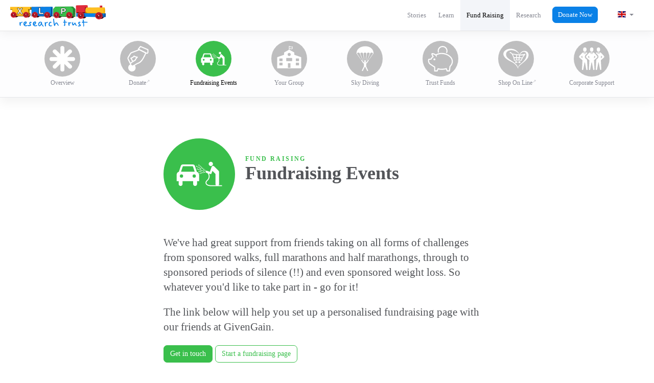

--- FILE ---
content_type: text/html; charset=utf-8
request_url: https://www.xlpresearchtrust.org/fund-raising/local-fundraising
body_size: 3193
content:
<!DOCTYPE html>
<html lang="en">
	<head>
		<meta charset="utf-8">
		<meta name="viewport" content="width=device-width, initial-scale=1, shrink-to-fit=no">

				
													<title>Fundraising Events - XLP Research Trust</title>
				<meta name="description" content="" />
		
		<meta property='og:title' content='Fundraising Events - XLP Research Trust' />
		<meta property='og:url' content='https://www.xlpresearchtrust.org/fund-raising/local-fundraising' />
		<meta property='og:site_name' content='XLP Research Trust' />
		<meta property='og:description' content='' />
		<meta property='og:image' content='http://www.xlpresearchtrust.org/assets/images/banners/open-graph.jpg' />
		<meta name="author" content="Will Law">
		
		<meta property='twitter:site' content='' />
		<meta property='twitter:title' content='Fundraising Events - XLP Research Trust' />
		<meta property='twitter:description' content='' />
		<meta property='twitter:url' content='https://www.xlpresearchtrust.org/fund-raising/local-fundraising' />
		
		<link rel="home" href="https://www.xlpresearchtrust.org/" />
		<link rel="canonical" href="https://www.xlpresearchtrust.org/fund-raising/local-fundraising">
		
		<link rel="apple-touch-icon" sizes="180x180" href="/apple-touch-icon.png">
		<link rel="icon" type="image/png" sizes="32x32" href="/favicon-32x32.png">
		<link rel="icon" type="image/png" sizes="16x16" href="/favicon-16x16.png">
		<link rel="manifest" href="/manifest.json">
		<link rel="mask-icon" href="/safari-pinned-tab.svg" color="#39bd4b">
		<meta name="theme-color" content="#ffffff">
		<link rel="stylesheet" href="https://use.typekit.net/tfm1qya.css">
		<link rel="stylesheet" href="/assets/stylesheets/app-2019-06-18.css">
		<!--[if lt IE 9]>
			<script src="/assets/bower_components/html5shiv/dist/html5shiv.min.js"></script>
			<script src="/assets/bower_components/respond/dest/respond.min.js"></script>
		<![endif]-->
	</head>
	<body>
		<nav class="navbar navbar-default navbar-fixed-top">
			<input type="checkbox" id="navbar-toggle-cbox">
			<div class="navbar-header">
				<label for="navbar-toggle-cbox" class="navbar-toggle collapsed" data-toggle="collapse" data-target="#navbar" aria-expanded="false" aria-controls="navbar">
					<span class="sr-only">Toggle navigation</span>
					<i class="fa fa-fw fa-bars" aria-hidden="true"></i>
					<i class="fa fa-fw fa-times" aria-hidden="true"></i>
				</label>

				<ul class="nav language">
					<li class="dropdown">
						<input type="checkbox" id="navbar-toggle-lang">
												<label for="navbar-toggle-lang">
							<span class="sr-only">Language</span>
							<span class="flag-icon flag-icon-en_gb"></span>
							<span class="caret"></span>
						</label>
						<ul class="dropdown-menu collapse">
																											<li class="active"><a href="https://www.xlpresearchtrust.org/"><span class="flag-icon flag-icon-en_gb"></span> English</a></li>
																											<li><a href="https://www.xlpresearchtrust.org/fr/"><span class="flag-icon flag-icon-fr"></span> Français</a></li>
																											<li><a href="https://www.xlpresearchtrust.org/it/"><span class="flag-icon flag-icon-it"></span> Italiano</a></li>
																											<li><a href="https://www.xlpresearchtrust.org/de/"><span class="flag-icon flag-icon-de"></span> Deutsch</a></li>
																											<li><a href="https://www.xlpresearchtrust.org/es/"><span class="flag-icon flag-icon-es"></span> Español</a></li>
																											<li><a href="https://www.xlpresearchtrust.org/nl/"><span class="flag-icon flag-icon-nl"></span> Nederlands</a></li>
																											<li><a href="https://www.xlpresearchtrust.org/pl/"><span class="flag-icon flag-icon-pl"></span> Polski</a></li>
																											<li><a href="https://www.xlpresearchtrust.org/pt/"><span class="flag-icon flag-icon-pt"></span> Português</a></li>
																											<li><a href="https://www.xlpresearchtrust.org/he/"><span class="flag-icon flag-icon-he"></span> עברית</a></li>
																											<li><a href="https://www.xlpresearchtrust.org/tr/"><span class="flag-icon flag-icon-tr"></span> Türkçe</a></li>
																											<li><a href="https://www.xlpresearchtrust.org/zh/"><span class="flag-icon flag-icon-zh"></span> 中文</a></li>
																											<li><a href="https://www.xlpresearchtrust.org/ru/"><span class="flag-icon flag-icon-ru"></span> Русский</a></li>
																											<li><a href="https://www.xlpresearchtrust.org/ko/"><span class="flag-icon flag-icon-ko"></span> 한국어</a></li>
												</ul>						
					</li>
				</ul>
				<a class="navbar-brand" href="https://www.xlpresearchtrust.org/">XLP Research Trust</a>
			</div>
			<nav id="navbar" class="navbar-collapse collapse">
				<ul class="nav navbar-nav navbar-right nav-fund-raising">
																				
																				
					<li class="li-stories"><a href="https://www.xlpresearchtrust.org/stories">Stories</a></li>					<li class="li-learn"><a href="https://www.xlpresearchtrust.org/learn">Learn</a></li>					<li class="li-fund-raising"><a href="https://www.xlpresearchtrust.org/fund-raising">Fund Raising</a></li>					<li class="li-research"><a href="https://www.xlpresearchtrust.org/medical-research">Research</a></li>										<li><a href="https://www.givengain.com/cause/115814/campaigns/28103/donate" target="_blank" class="donate">Donate Now</a></li>				</ul>
			</nav>
		</nav>

		
	<section class="submenu fund-raising">
	<ul>
		<li>
			<a href="https://www.xlpresearchtrust.org/fund-raising">
				<div class="circle">
					<img src="/assets/images/icons/overview.svg" alt="Fund Raising" />
				</div>
				Overview
			</a>
		</li>
			<li class="blue">
			<a href="https://www.givengain.com/cause/115814/campaigns/28103/donate">
				<div class="circle">
					<img src="/assets/images/icons/donate.svg" alt="Donate" />
				</div>
				Donate<sup>&nearr;</sup>			</a>
		</li>
			<li class="green active">
			<a href="https://www.xlpresearchtrust.org/fund-raising/local-fundraising">
				<div class="circle">
					<img src="/assets/images/icons/fund-raising.svg" alt="Fundraising Events" />
				</div>
				Fundraising Events			</a>
		</li>
			<li class="yellow">
			<a href="https://www.xlpresearchtrust.org/fund-raising/your-organisation">
				<div class="circle">
					<img src="/assets/images/icons/organisation.svg" alt="Your Group" />
				</div>
				Your Group			</a>
		</li>
			<li class="red">
			<a href="https://www.xlpresearchtrust.org/fund-raising/parachute-jump">
				<div class="circle">
					<img src="/assets/images/icons/parachute-jump.svg" alt="Sky Diving" />
				</div>
				Sky Diving			</a>
		</li>
			<li class="green">
			<a href="https://www.xlpresearchtrust.org/fund-raising/trust-funds">
				<div class="circle">
					<img src="/assets/images/icons/trust-fund.svg" alt="Trust Funds" />
				</div>
				Trust Funds			</a>
		</li>
			<li class="neutral">
			<a href="https://www.giveasyoulive.com/join/xlpresearchtrust">
				<div class="circle">
					<img src="/assets/images/icons/give-as-you-live-mono.svg" alt="Shop On Line" />
				</div>
				Shop On Line<sup>&nearr;</sup>			</a>
		</li>
			<li class="blue">
			<a href="https://www.xlpresearchtrust.org/fund-raising/corporate-support">
				<div class="circle">
					<img src="/assets/images/icons/corporation.svg" alt="Corporate Support" />
				</div>
				Corporate Support			</a>
		</li>
		</ul>
</section>
	<section class="fund-raising-page green">
		<div class="single-column">
			
			<div class="title">
				<div class="circle"><img src="/assets/images/icons/fund-raising.svg"></div>
				<h6><a href="https://www.xlpresearchtrust.org/fund-raising">Fund Raising</a></h6>
				<h1>Fundraising Events</h1>
			</div>
			
			<p class="lead">We've had great support from friends taking on all forms of challenges from sponsored walks, full marathons and half marathongs, through to sponsored periods of silence (!!) and even sponsored weight loss. So whatever you'd like to take part in - go for it!</p>
<p class="lead">The link below will help you set up a personalised fundraising page with our friends at GivenGain.<br></p>
<p class="lead"><a href="#contactForm" class="btn btn-primary">Get in touch</a> <a href="https://www.givengain.com/campaign/the-xlp-research-trust" class="btn" target="_blank">Start a fundraising page</a></p>
<p class="lead">Fund Raising link</p>
<p class="lead"></p><p><a href="https://www.givengain.com/campaign/the-xlp-research-trust">https://www.givengain.com/campaign/the-xlp-research-trust</a></p>

			<hr>
			<span id="contactForm" class="jump"></span>
			
			<h3>Get in touch</h3>
			
			<div class="lead">
				<p><a href="mailto:info@xlpresearchtrust.org">info@xlpresearchtrust.org</a></p>
				<p>60 Winchester Road, Romsey, Hampshire, SO51 8JA, United Kingdom</p>
				<p><a href="tel:+4407775530297">+44 (0)7775 530297</a></p>
			</div>

		</div>
	</section>


		<footer class="footer">
			<div class="container">
				<div class="row site-map">
					<div class="col-sm-4">
						<ul class="black">
							<li>
																<a href="https://www.xlpresearchtrust.org/">Home Page | The XLP Research Trust</a>

																<ul>
									<li><a href="https://www.xlpresearchtrust.org/news">News</a></li>									<li><a href="https://www.xlpresearchtrust.org/contact">Contacting the XLP Research Trust</a></li>								</ul>
							</li>
						</ul>

						<ul class="black">
							<li>
								<a href="https://www.xlpresearchtrust.org/fund-raising">Fund Raising</a>
																<ul>
																	<li class="blue"><a href="https://www.givengain.com/cause/115814/campaigns/28103/donate">Donate</a></li>
																	<li class="green"><a href="https://www.xlpresearchtrust.org/fund-raising/local-fundraising">Fundraising Events</a></li>
																	<li class="yellow"><a href="https://www.xlpresearchtrust.org/fund-raising/your-organisation">Your Group</a></li>
																	<li class="red"><a href="https://www.xlpresearchtrust.org/fund-raising/parachute-jump">Sky Diving</a></li>
																	<li class="green"><a href="https://www.xlpresearchtrust.org/fund-raising/trust-funds">Trust Funds</a></li>
																	<li class="neutral"><a href="https://www.giveasyoulive.com/join/xlpresearchtrust">Shop On Line</a></li>
																	<li class="blue"><a href="https://www.xlpresearchtrust.org/fund-raising/corporate-support">Corporate Support</a></li>
																</ul>							</li>
						</ul>					</div>
					<div class="col-sm-4">
						<ul class="green">
							<li>
								<a href="https://www.xlpresearchtrust.org/learn">Learn</a>
																<ul>
																	<li>
										<a href="https://www.xlpresearchtrust.org/learn/our-story">Charity&#039;s Story</a>
																			</li>
																	<li>
										<a href="https://www.xlpresearchtrust.org/learn/more-info">Key Information</a>
																			</li>
																	<li>
										<a href="https://www.xlpresearchtrust.org/learn/literature">Additional Reading</a>
																					<ul>
																					<li>
										<a href="https://www.xlpresearchtrust.org/learn/literature/xlp-family-route-map">XLP1 &amp; XIAP Family Route Map</a>
																			</li>
																	<li>
										<a href="https://www.xlpresearchtrust.org/learn/literature/xlp1-management-and-outcome">Management and Outcome for XLP1</a>
																			</li>
																	<li>
										<a href="https://www.xlpresearchtrust.org/learn/literature/having-children">Having Children</a>
																			</li>
																	<li>
										<a href="https://www.xlpresearchtrust.org/learn/literature/gene-therapy-and-xlp">Gene Therapy and XLP</a>
																			</li>
																	<li>
										<a href="https://www.xlpresearchtrust.org/learn/literature/preparing-a-child-for-a-bone-marrow-transplant">Preparing a child for a Bone Marrow Transplant</a>
																			</li>
																	<li>
										<a href="https://www.xlpresearchtrust.org/learn/literature/immunoglobulin-replacement">Immunoglobulin Replacement</a>
																			</li>
																	<li>
										<a href="https://www.xlpresearchtrust.org/learn/literature/the-genetics-of-xlp-1">The Genetics of XLP1</a>
																			</li>
																	<li>
										<a href="https://www.xlpresearchtrust.org/learn/literature/xlp-2">Introduction to XIAP</a>
																			</li>
																	<li>
										<a href="https://www.xlpresearchtrust.org/learn/literature/epstein-barr-virus">Epstein-Barr Virus</a>
																			</li>
																			</ul>
																			</li>
																	<li>
										<a href="https://www.xlpresearchtrust.org/learn/useful-links">Useful Links</a>
																			</li>
																</ul>							</li>
						</ul>
					</div>					<div class="col-sm-4">
						<ul class="red">
							<li>
								<a href="https://www.xlpresearchtrust.org/medical-research">Research</a>
																<ul>
																	<li><a href="https://www.xlpresearchtrust.org/medical-research/symposiums">Symposiums</a></li>
																	<li><a href="https://www.xlpresearchtrust.org/medical-research/previous-grants">Previous Research Awards</a></li>
																	<li><a href="https://www.xlpresearchtrust.org/medical-research/published-research">Published Research - XLP1</a></li>
																	<li><a href="https://www.xlpresearchtrust.org/medical-research/published-research-xiap">Published Research - XIAP</a></li>
																</ul>							</li>
						</ul>						<ul>
							<li class="blue">
								<a href="https://www.xlpresearchtrust.org/stories">Stories</a>
																<ul>
																	<li><a href="https://www.xlpresearchtrust.org/stories/other-stories">Other Stories</a></li>
																</ul>							</li>
						</ul>						<ul>
							<li class="blue">
								<a href="https://www.givengain.com/cause/115814/campaigns/28103/donate" target="_blank" class="donate">Donate Now</a>
							</li>
						</ul>					</div>
				</div>
				<div class="row language">
					<div class="col-sm-12">
						<ul>
																											<li class="active"><a href="https://www.xlpresearchtrust.org/">English</a></li>
																											<li class=""><a href="https://www.xlpresearchtrust.org/fr/">Français</a></li>
																											<li class=""><a href="https://www.xlpresearchtrust.org/it/">Italiano</a></li>
																											<li class=""><a href="https://www.xlpresearchtrust.org/de/">Deutsch</a></li>
																											<li class=""><a href="https://www.xlpresearchtrust.org/es/">Español</a></li>
																											<li class=""><a href="https://www.xlpresearchtrust.org/nl/">Nederlands</a></li>
																											<li class=""><a href="https://www.xlpresearchtrust.org/pl/">Polski</a></li>
																											<li class=""><a href="https://www.xlpresearchtrust.org/pt/">Português</a></li>
																											<li class=""><a href="https://www.xlpresearchtrust.org/he/">עברית</a></li>
																											<li class=""><a href="https://www.xlpresearchtrust.org/tr/">Türkçe</a></li>
																											<li class=""><a href="https://www.xlpresearchtrust.org/zh/">中文</a></li>
																											<li class=""><a href="https://www.xlpresearchtrust.org/ru/">Русский</a></li>
																											<li class=""><a href="https://www.xlpresearchtrust.org/ko/">한국어</a></li>
												</ul>
					</div>
				</div>
				<div class="row">
					<div class="col-sm-12 text-center">
						<p>
							<strong>XLP Research Trust</strong><br>
							60 Winchester Road, Romsey, Hampshire, SO51 8JA, United Kingdom &nbsp; &nbsp; <a href="tel:+4407775530297">+44 (0)7775 530297</a><br>
							&copy; 2026 XLP Research Trust &nbsp; &nbsp; Registered Charity No: 1111075 &nbsp; &nbsp; <a href="https://www.xlpresearchtrust.org/contact">Contacting the XLP Research Trust</a><br>
							<a href="http://willlaw.uk" target="_blank">Design &amp; Development: Will Law</a>
						</p>
						<p class="disclaimer">Important Note: The information contained in this site is intended only as a guideline, not as a substitute for medical advice. Always consult your doctor first.</p>
					</div>
				</div>
			</div>
			<div class="row column">
				<div class="made-by">
					Made with <span class="made-with-hearts">&hearts;</span> by <a href="https://clarity.work" target="_blank" class="clarity">CLARITY</a>
				</div>
			</div>
		</footer>	

		<script src="/assets/scripts/app.js"></script>
		<script>
		  (function(i,s,o,g,r,a,m){i['GoogleAnalyticsObject']=r;i[r]=i[r]||function(){
		  (i[r].q=i[r].q||[]).push(arguments)},i[r].l=1*new Date();a=s.createElement(o),
		  m=s.getElementsByTagName(o)[0];a.async=1;a.src=g;m.parentNode.insertBefore(a,m)
		  })(window,document,'script','https://www.google-analytics.com/analytics.js','ga');
		
		  ga('create', 'UA-79004945-2', 'auto');
		  ga('send', 'pageview');
		</script>
	</body>
</html>

--- FILE ---
content_type: text/css
request_url: https://www.xlpresearchtrust.org/assets/stylesheets/app-2019-06-18.css
body_size: 33571
content:
@charset "UTF-8";
/*!
 * Bootstrap v3.3.7 (http://getbootstrap.com)
 * Copyright 2011-2016 Twitter, Inc.
 * Licensed under MIT (https://github.com/twbs/bootstrap/blob/master/LICENSE)
 */
/*! normalize.css v3.0.3 | MIT License | github.com/necolas/normalize.css */
html {
  font-family: sans-serif;
  -ms-text-size-adjust: 100%;
  -webkit-text-size-adjust: 100%; }

body {
  margin: 0; }

article,
aside,
details,
figcaption,
figure,
footer,
header,
hgroup,
main,
menu,
nav,
section,
summary {
  display: block; }

audio,
canvas,
progress,
video {
  display: inline-block;
  vertical-align: baseline; }

audio:not([controls]) {
  display: none;
  height: 0; }

[hidden],
template {
  display: none; }

a {
  background-color: transparent; }

a:active,
a:hover {
  outline: 0; }

abbr[title] {
  border-bottom: 1px dotted; }

b,
strong {
  font-weight: bold; }

dfn {
  font-style: italic; }

h1 {
  font-size: 2em;
  margin: 0.67em 0; }

mark {
  background: #ff0;
  color: #000; }

small {
  font-size: 80%; }

sub,
sup {
  font-size: 75%;
  line-height: 0;
  position: relative;
  vertical-align: baseline; }

sup {
  top: -0.5em; }

sub {
  bottom: -0.25em; }

img {
  border: 0; }

svg:not(:root) {
  overflow: hidden; }

figure {
  margin: 1em 40px; }

hr {
  box-sizing: content-box;
  height: 0; }

pre {
  overflow: auto; }

code,
kbd,
pre,
samp {
  font-family: monospace, monospace;
  font-size: 1em; }

button,
input,
optgroup,
select,
textarea {
  color: inherit;
  font: inherit;
  margin: 0; }

button {
  overflow: visible; }

button,
select {
  text-transform: none; }

button,
html input[type="button"],
input[type="reset"],
input[type="submit"] {
  -webkit-appearance: button;
  cursor: pointer; }

button[disabled],
html input[disabled] {
  cursor: default; }

button::-moz-focus-inner,
input::-moz-focus-inner {
  border: 0;
  padding: 0; }

input {
  line-height: normal; }

input[type="checkbox"],
input[type="radio"] {
  box-sizing: border-box;
  padding: 0; }

input[type="number"]::-webkit-inner-spin-button,
input[type="number"]::-webkit-outer-spin-button {
  height: auto; }

input[type="search"] {
  -webkit-appearance: textfield;
  box-sizing: content-box; }

input[type="search"]::-webkit-search-cancel-button,
input[type="search"]::-webkit-search-decoration {
  -webkit-appearance: none; }

fieldset {
  border: 1px solid #c0c0c0;
  margin: 0 2px;
  padding: 0.35em 0.625em 0.75em; }

legend {
  border: 0;
  padding: 0; }

textarea {
  overflow: auto; }

optgroup {
  font-weight: bold; }

table {
  border-collapse: collapse;
  border-spacing: 0; }

td,
th {
  padding: 0; }

/*! Source: https://github.com/h5bp/html5-boilerplate/blob/master/src/css/main.css */
@media print {
  *,
  *:before,
  *:after {
    background: transparent !important;
    color: #000 !important;
    box-shadow: none !important;
    text-shadow: none !important; }
  a,
  a:visited {
    text-decoration: underline; }
  a[href]:after {
    content: " (" attr(href) ")"; }
  abbr[title]:after {
    content: " (" attr(title) ")"; }
  a[href^="#"]:after,
  a[href^="javascript:"]:after {
    content: ""; }
  pre,
  blockquote {
    border: 1px solid #999;
    page-break-inside: avoid; }
  thead {
    display: table-header-group; }
  tr,
  img {
    page-break-inside: avoid; }
  img {
    max-width: 100% !important; }
  p,
  h2,
  h3 {
    orphans: 3;
    widows: 3; }
  h2,
  h3 {
    page-break-after: avoid; }
  .navbar {
    display: none; }
  .btn > .caret,
  .dropup > .btn > .caret {
    border-top-color: #000 !important; }
  .label {
    border: 1px solid #000; }
  .table {
    border-collapse: collapse !important; }
    .table td,
    .table th {
      background-color: #fff !important; }
  .table-bordered th,
  .table-bordered td {
    border: 1px solid #ddd !important; } }

* {
  -webkit-box-sizing: border-box;
  -moz-box-sizing: border-box;
  box-sizing: border-box; }

*:before,
*:after {
  -webkit-box-sizing: border-box;
  -moz-box-sizing: border-box;
  box-sizing: border-box; }

html {
  font-size: 10px;
  -webkit-tap-highlight-color: rgba(0, 0, 0, 0); }

body {
  font-family: "system", "-apple-system", "BlinkMacSystemFont", "Helvetica Neue", "Lucida Grande";
  font-size: 14px;
  line-height: 1.428571429;
  color: #535559;
  background-color: #fff; }

input,
button,
select,
textarea {
  font-family: inherit;
  font-size: inherit;
  line-height: inherit; }

a {
  color: #0a81e7;
  text-decoration: none; }
  a:hover, a:focus {
    color: #0a81e7;
    text-decoration: none; }
  a:focus {
    outline: 5px auto -webkit-focus-ring-color;
    outline-offset: -2px; }

figure {
  margin: 0; }

img {
  vertical-align: middle; }

.img-responsive {
  display: block;
  max-width: 100%;
  height: auto; }

.img-rounded {
  border-radius: 6px; }

.img-thumbnail {
  padding: 4px;
  line-height: 1.428571429;
  background-color: #fff;
  border: 1px solid #ddd;
  border-radius: 7px;
  -webkit-transition: all 0.2s ease-in-out;
  -o-transition: all 0.2s ease-in-out;
  transition: all 0.2s ease-in-out;
  display: inline-block;
  max-width: 100%;
  height: auto; }

.img-circle, .author img {
  border-radius: 50%; }

hr {
  margin-top: 20px;
  margin-bottom: 20px;
  border: 0;
  border-top: 1px solid transparent; }

.sr-only {
  position: absolute;
  width: 1px;
  height: 1px;
  margin: -1px;
  padding: 0;
  overflow: hidden;
  clip: rect(0, 0, 0, 0);
  border: 0; }

.sr-only-focusable:active, .sr-only-focusable:focus {
  position: static;
  width: auto;
  height: auto;
  margin: 0;
  overflow: visible;
  clip: auto; }

[role="button"] {
  cursor: pointer; }

h1, h2, h3, h4, h5, h6,
.h1, .h2, .h3, .h4, .h5, .h6 {
  font-family: inherit;
  font-weight: 500;
  line-height: 1.5;
  color: inherit; }
  h1 small,
  h1 .small, h2 small,
  h2 .small, h3 small,
  h3 .small, h4 small,
  h4 .small, h5 small,
  h5 .small, h6 small,
  h6 .small,
  .h1 small,
  .h1 .small, .h2 small,
  .h2 .small, .h3 small,
  .h3 .small, .h4 small,
  .h4 .small, .h5 small,
  .h5 .small, .h6 small,
  .h6 .small {
    font-weight: normal;
    line-height: 1;
    color: #868892; }

h1, .h1,
h2, .h2,
h3, .h3 {
  margin-top: 20px;
  margin-bottom: 10px; }
  h1 small,
  h1 .small, .h1 small,
  .h1 .small,
  h2 small,
  h2 .small, .h2 small,
  .h2 .small,
  h3 small,
  h3 .small, .h3 small,
  .h3 .small {
    font-size: 65%; }

h4, .h4,
h5, .h5,
h6, .h6 {
  margin-top: 10px;
  margin-bottom: 10px; }
  h4 small,
  h4 .small, .h4 small,
  .h4 .small,
  h5 small,
  h5 .small, .h5 small,
  .h5 .small,
  h6 small,
  h6 .small, .h6 small,
  .h6 .small {
    font-size: 75%; }

h1, .h1 {
  font-size: 36px; }

h2, .h2 {
  font-size: 30px; }

h3, .h3 {
  font-size: 24px; }

h4, .h4 {
  font-size: 18px; }

h5, .h5 {
  font-size: 14px; }

h6, .h6 {
  font-size: 12px; }

p {
  margin: 0 0 10px; }

.lead {
  margin-bottom: 20px;
  font-size: 16px;
  font-weight: 300;
  line-height: 1.4; }
  @media (min-width: 768px) {
    .lead {
      font-size: 21px; } }

small,
.small {
  font-size: 78%; }

mark,
.mark {
  background-color: #fcf8e3;
  padding: .2em; }

.text-left {
  text-align: left; }

.text-right {
  text-align: right; }

.text-center {
  text-align: center; }

.text-justify {
  text-align: justify; }

.text-nowrap {
  white-space: nowrap; }

.text-lowercase {
  text-transform: lowercase; }

.text-uppercase, .initialism {
  text-transform: uppercase; }

.text-capitalize {
  text-transform: capitalize; }

.text-muted {
  color: #e5e6ea; }

.text-primary {
  color: #0a81e7; }

a.text-primary:hover,
a.text-primary:focus {
  color: #0866b6; }

.text-success {
  color: #3c763d; }

a.text-success:hover,
a.text-success:focus {
  color: #2b542c; }

.text-info {
  color: #31708f; }

a.text-info:hover,
a.text-info:focus {
  color: #245269; }

.text-warning {
  color: #8a6d3b; }

a.text-warning:hover,
a.text-warning:focus {
  color: #66512c; }

.text-danger {
  color: #a94442; }

a.text-danger:hover,
a.text-danger:focus {
  color: #843534; }

.bg-primary {
  color: #fff; }

.bg-primary {
  background-color: #0a81e7; }

a.bg-primary:hover,
a.bg-primary:focus {
  background-color: #0866b6; }

.bg-success {
  background-color: #dff0d8; }

a.bg-success:hover,
a.bg-success:focus {
  background-color: #c1e2b3; }

.bg-info {
  background-color: #d9edf7; }

a.bg-info:hover,
a.bg-info:focus {
  background-color: #afd9ee; }

.bg-warning {
  background-color: #fcf8e3; }

a.bg-warning:hover,
a.bg-warning:focus {
  background-color: #f7ecb5; }

.bg-danger {
  background-color: #f2dede; }

a.bg-danger:hover,
a.bg-danger:focus {
  background-color: #e4b9b9; }

.page-header {
  padding-bottom: 9px;
  margin: 40px 0 20px;
  border-bottom: 1px solid #eceef2; }

ul,
ol {
  margin-top: 0;
  margin-bottom: 10px; }
  ul ul,
  ul ol,
  ol ul,
  ol ol {
    margin-bottom: 0; }

.list-unstyled {
  padding-left: 0;
  list-style: none; }

.list-inline {
  padding-left: 0;
  list-style: none;
  margin-left: -5px; }
  .list-inline > li {
    display: inline-block;
    padding-left: 5px;
    padding-right: 5px; }

dl {
  margin-top: 0;
  margin-bottom: 20px; }

dt,
dd {
  line-height: 1.428571429; }

dt {
  font-weight: bold; }

dd {
  margin-left: 0; }

.dl-horizontal dd:before, .dl-horizontal dd:after {
  content: " ";
  display: table; }

.dl-horizontal dd:after {
  clear: both; }

@media (min-width: 768px) {
  .dl-horizontal dt {
    float: left;
    width: 160px;
    clear: left;
    text-align: right;
    overflow: hidden;
    text-overflow: ellipsis;
    white-space: nowrap; }
  .dl-horizontal dd {
    margin-left: 180px; } }

abbr[title],
abbr[data-original-title] {
  cursor: help;
  border-bottom: 1px dotted #e5e6ea; }

.initialism {
  font-size: 90%; }

blockquote {
  padding: 10px 20px;
  margin: 0 0 20px;
  font-size: 17.5px;
  border-left: 5px solid #eceef2; }
  blockquote p:last-child,
  blockquote ul:last-child,
  blockquote ol:last-child {
    margin-bottom: 0; }
  blockquote footer,
  blockquote small,
  blockquote .small {
    display: block;
    font-size: 80%;
    line-height: 1.428571429;
    color: #e5e6ea; }
    blockquote footer:before,
    blockquote small:before,
    blockquote .small:before {
      content: '\2014 \00A0'; }

.blockquote-reverse,
blockquote.pull-right {
  padding-right: 15px;
  padding-left: 0;
  border-right: 5px solid #eceef2;
  border-left: 0;
  text-align: right; }
  .blockquote-reverse footer:before,
  .blockquote-reverse small:before,
  .blockquote-reverse .small:before,
  blockquote.pull-right footer:before,
  blockquote.pull-right small:before,
  blockquote.pull-right .small:before {
    content: ''; }
  .blockquote-reverse footer:after,
  .blockquote-reverse small:after,
  .blockquote-reverse .small:after,
  blockquote.pull-right footer:after,
  blockquote.pull-right small:after,
  blockquote.pull-right .small:after {
    content: '\00A0 \2014'; }

address {
  margin-bottom: 20px;
  font-style: normal;
  line-height: 1.428571429; }

code,
kbd,
pre,
samp {
  font-family: Menlo, Monaco, Consolas, "Courier New", monospace; }

code {
  padding: 2px 4px;
  font-size: 90%;
  color: #c7254e;
  background-color: #f9f2f4;
  border-radius: 7px; }

kbd {
  padding: 2px 4px;
  font-size: 90%;
  color: #fff;
  background-color: #333;
  border-radius: 3px;
  box-shadow: inset 0 -1px 0 rgba(0, 0, 0, 0.25); }
  kbd kbd {
    padding: 0;
    font-size: 100%;
    font-weight: bold;
    box-shadow: none; }

pre {
  display: block;
  padding: 9.5px;
  margin: 0 0 10px;
  font-size: 13px;
  line-height: 1.428571429;
  word-break: break-all;
  word-wrap: break-word;
  color: #535559;
  background-color: #f5f5f5;
  border: 1px solid #ccc;
  border-radius: 7px; }
  pre code {
    padding: 0;
    font-size: inherit;
    color: inherit;
    white-space: pre-wrap;
    background-color: transparent;
    border-radius: 0; }

.pre-scrollable {
  max-height: 340px;
  overflow-y: scroll; }

.container {
  margin-right: auto;
  margin-left: auto;
  padding-left: 15px;
  padding-right: 15px; }
  .container:before, .container:after {
    content: " ";
    display: table; }
  .container:after {
    clear: both; }
  @media (min-width: 768px) {
    .container {
      width: 750px; } }
  @media (min-width: 992px) {
    .container {
      width: 970px; } }
  @media (min-width: 1200px) {
    .container {
      width: 1170px; } }

.container-fluid {
  margin-right: auto;
  margin-left: auto;
  padding-left: 15px;
  padding-right: 15px; }
  .container-fluid:before, .container-fluid:after {
    content: " ";
    display: table; }
  .container-fluid:after {
    clear: both; }

.row {
  margin-left: -15px;
  margin-right: -15px; }
  .row:before, .row:after {
    content: " ";
    display: table; }
  .row:after {
    clear: both; }

.col-xs-1, .col-sm-1, .col-md-1, .col-lg-1, .col-xs-2, .col-sm-2, .col-md-2, .col-lg-2, .col-xs-3, .col-sm-3, .col-md-3, .col-lg-3, .col-xs-4, .col-sm-4, .col-md-4, .col-lg-4, .col-xs-5, .col-sm-5, .col-md-5, .col-lg-5, .col-xs-6, .col-sm-6, .col-md-6, .col-lg-6, .col-xs-7, .col-sm-7, .col-md-7, .col-lg-7, .col-xs-8, .col-sm-8, .col-md-8, .col-lg-8, .col-xs-9, .col-sm-9, .col-md-9, .col-lg-9, .col-xs-10, .col-sm-10, .col-md-10, .col-lg-10, .col-xs-11, .col-sm-11, .col-md-11, .col-lg-11, .col-xs-12, .col-sm-12, .col-md-12, .col-lg-12 {
  position: relative;
  min-height: 1px;
  padding-left: 15px;
  padding-right: 15px; }

.col-xs-1, .col-xs-2, .col-xs-3, .col-xs-4, .col-xs-5, .col-xs-6, .col-xs-7, .col-xs-8, .col-xs-9, .col-xs-10, .col-xs-11, .col-xs-12 {
  float: left; }

.col-xs-1 {
  width: 8.3333333333%; }

.col-xs-2 {
  width: 16.6666666667%; }

.col-xs-3 {
  width: 25%; }

.col-xs-4 {
  width: 33.3333333333%; }

.col-xs-5 {
  width: 41.6666666667%; }

.col-xs-6 {
  width: 50%; }

.col-xs-7 {
  width: 58.3333333333%; }

.col-xs-8 {
  width: 66.6666666667%; }

.col-xs-9 {
  width: 75%; }

.col-xs-10 {
  width: 83.3333333333%; }

.col-xs-11 {
  width: 91.6666666667%; }

.col-xs-12 {
  width: 100%; }

.col-xs-pull-0 {
  right: auto; }

.col-xs-pull-1 {
  right: 8.3333333333%; }

.col-xs-pull-2 {
  right: 16.6666666667%; }

.col-xs-pull-3 {
  right: 25%; }

.col-xs-pull-4 {
  right: 33.3333333333%; }

.col-xs-pull-5 {
  right: 41.6666666667%; }

.col-xs-pull-6 {
  right: 50%; }

.col-xs-pull-7 {
  right: 58.3333333333%; }

.col-xs-pull-8 {
  right: 66.6666666667%; }

.col-xs-pull-9 {
  right: 75%; }

.col-xs-pull-10 {
  right: 83.3333333333%; }

.col-xs-pull-11 {
  right: 91.6666666667%; }

.col-xs-pull-12 {
  right: 100%; }

.col-xs-push-0 {
  left: auto; }

.col-xs-push-1 {
  left: 8.3333333333%; }

.col-xs-push-2 {
  left: 16.6666666667%; }

.col-xs-push-3 {
  left: 25%; }

.col-xs-push-4 {
  left: 33.3333333333%; }

.col-xs-push-5 {
  left: 41.6666666667%; }

.col-xs-push-6 {
  left: 50%; }

.col-xs-push-7 {
  left: 58.3333333333%; }

.col-xs-push-8 {
  left: 66.6666666667%; }

.col-xs-push-9 {
  left: 75%; }

.col-xs-push-10 {
  left: 83.3333333333%; }

.col-xs-push-11 {
  left: 91.6666666667%; }

.col-xs-push-12 {
  left: 100%; }

.col-xs-offset-0 {
  margin-left: 0%; }

.col-xs-offset-1 {
  margin-left: 8.3333333333%; }

.col-xs-offset-2 {
  margin-left: 16.6666666667%; }

.col-xs-offset-3 {
  margin-left: 25%; }

.col-xs-offset-4 {
  margin-left: 33.3333333333%; }

.col-xs-offset-5 {
  margin-left: 41.6666666667%; }

.col-xs-offset-6 {
  margin-left: 50%; }

.col-xs-offset-7 {
  margin-left: 58.3333333333%; }

.col-xs-offset-8 {
  margin-left: 66.6666666667%; }

.col-xs-offset-9 {
  margin-left: 75%; }

.col-xs-offset-10 {
  margin-left: 83.3333333333%; }

.col-xs-offset-11 {
  margin-left: 91.6666666667%; }

.col-xs-offset-12 {
  margin-left: 100%; }

@media (min-width: 768px) {
  .col-sm-1, .col-sm-2, .col-sm-3, .col-sm-4, .col-sm-5, .col-sm-6, .col-sm-7, .col-sm-8, .col-sm-9, .col-sm-10, .col-sm-11, .col-sm-12 {
    float: left; }
  .col-sm-1 {
    width: 8.3333333333%; }
  .col-sm-2 {
    width: 16.6666666667%; }
  .col-sm-3 {
    width: 25%; }
  .col-sm-4 {
    width: 33.3333333333%; }
  .col-sm-5 {
    width: 41.6666666667%; }
  .col-sm-6 {
    width: 50%; }
  .col-sm-7 {
    width: 58.3333333333%; }
  .col-sm-8 {
    width: 66.6666666667%; }
  .col-sm-9 {
    width: 75%; }
  .col-sm-10 {
    width: 83.3333333333%; }
  .col-sm-11 {
    width: 91.6666666667%; }
  .col-sm-12 {
    width: 100%; }
  .col-sm-pull-0 {
    right: auto; }
  .col-sm-pull-1 {
    right: 8.3333333333%; }
  .col-sm-pull-2 {
    right: 16.6666666667%; }
  .col-sm-pull-3 {
    right: 25%; }
  .col-sm-pull-4 {
    right: 33.3333333333%; }
  .col-sm-pull-5 {
    right: 41.6666666667%; }
  .col-sm-pull-6 {
    right: 50%; }
  .col-sm-pull-7 {
    right: 58.3333333333%; }
  .col-sm-pull-8 {
    right: 66.6666666667%; }
  .col-sm-pull-9 {
    right: 75%; }
  .col-sm-pull-10 {
    right: 83.3333333333%; }
  .col-sm-pull-11 {
    right: 91.6666666667%; }
  .col-sm-pull-12 {
    right: 100%; }
  .col-sm-push-0 {
    left: auto; }
  .col-sm-push-1 {
    left: 8.3333333333%; }
  .col-sm-push-2 {
    left: 16.6666666667%; }
  .col-sm-push-3 {
    left: 25%; }
  .col-sm-push-4 {
    left: 33.3333333333%; }
  .col-sm-push-5 {
    left: 41.6666666667%; }
  .col-sm-push-6 {
    left: 50%; }
  .col-sm-push-7 {
    left: 58.3333333333%; }
  .col-sm-push-8 {
    left: 66.6666666667%; }
  .col-sm-push-9 {
    left: 75%; }
  .col-sm-push-10 {
    left: 83.3333333333%; }
  .col-sm-push-11 {
    left: 91.6666666667%; }
  .col-sm-push-12 {
    left: 100%; }
  .col-sm-offset-0 {
    margin-left: 0%; }
  .col-sm-offset-1 {
    margin-left: 8.3333333333%; }
  .col-sm-offset-2 {
    margin-left: 16.6666666667%; }
  .col-sm-offset-3 {
    margin-left: 25%; }
  .col-sm-offset-4 {
    margin-left: 33.3333333333%; }
  .col-sm-offset-5 {
    margin-left: 41.6666666667%; }
  .col-sm-offset-6 {
    margin-left: 50%; }
  .col-sm-offset-7 {
    margin-left: 58.3333333333%; }
  .col-sm-offset-8 {
    margin-left: 66.6666666667%; }
  .col-sm-offset-9 {
    margin-left: 75%; }
  .col-sm-offset-10 {
    margin-left: 83.3333333333%; }
  .col-sm-offset-11 {
    margin-left: 91.6666666667%; }
  .col-sm-offset-12 {
    margin-left: 100%; } }

@media (min-width: 992px) {
  .col-md-1, .col-md-2, .col-md-3, .col-md-4, .col-md-5, .col-md-6, .col-md-7, .col-md-8, .col-md-9, .col-md-10, .col-md-11, .col-md-12 {
    float: left; }
  .col-md-1 {
    width: 8.3333333333%; }
  .col-md-2 {
    width: 16.6666666667%; }
  .col-md-3 {
    width: 25%; }
  .col-md-4 {
    width: 33.3333333333%; }
  .col-md-5 {
    width: 41.6666666667%; }
  .col-md-6 {
    width: 50%; }
  .col-md-7 {
    width: 58.3333333333%; }
  .col-md-8 {
    width: 66.6666666667%; }
  .col-md-9 {
    width: 75%; }
  .col-md-10 {
    width: 83.3333333333%; }
  .col-md-11 {
    width: 91.6666666667%; }
  .col-md-12 {
    width: 100%; }
  .col-md-pull-0 {
    right: auto; }
  .col-md-pull-1 {
    right: 8.3333333333%; }
  .col-md-pull-2 {
    right: 16.6666666667%; }
  .col-md-pull-3 {
    right: 25%; }
  .col-md-pull-4 {
    right: 33.3333333333%; }
  .col-md-pull-5 {
    right: 41.6666666667%; }
  .col-md-pull-6 {
    right: 50%; }
  .col-md-pull-7 {
    right: 58.3333333333%; }
  .col-md-pull-8 {
    right: 66.6666666667%; }
  .col-md-pull-9 {
    right: 75%; }
  .col-md-pull-10 {
    right: 83.3333333333%; }
  .col-md-pull-11 {
    right: 91.6666666667%; }
  .col-md-pull-12 {
    right: 100%; }
  .col-md-push-0 {
    left: auto; }
  .col-md-push-1 {
    left: 8.3333333333%; }
  .col-md-push-2 {
    left: 16.6666666667%; }
  .col-md-push-3 {
    left: 25%; }
  .col-md-push-4 {
    left: 33.3333333333%; }
  .col-md-push-5 {
    left: 41.6666666667%; }
  .col-md-push-6 {
    left: 50%; }
  .col-md-push-7 {
    left: 58.3333333333%; }
  .col-md-push-8 {
    left: 66.6666666667%; }
  .col-md-push-9 {
    left: 75%; }
  .col-md-push-10 {
    left: 83.3333333333%; }
  .col-md-push-11 {
    left: 91.6666666667%; }
  .col-md-push-12 {
    left: 100%; }
  .col-md-offset-0 {
    margin-left: 0%; }
  .col-md-offset-1 {
    margin-left: 8.3333333333%; }
  .col-md-offset-2 {
    margin-left: 16.6666666667%; }
  .col-md-offset-3 {
    margin-left: 25%; }
  .col-md-offset-4 {
    margin-left: 33.3333333333%; }
  .col-md-offset-5 {
    margin-left: 41.6666666667%; }
  .col-md-offset-6 {
    margin-left: 50%; }
  .col-md-offset-7 {
    margin-left: 58.3333333333%; }
  .col-md-offset-8 {
    margin-left: 66.6666666667%; }
  .col-md-offset-9 {
    margin-left: 75%; }
  .col-md-offset-10 {
    margin-left: 83.3333333333%; }
  .col-md-offset-11 {
    margin-left: 91.6666666667%; }
  .col-md-offset-12 {
    margin-left: 100%; } }

@media (min-width: 1200px) {
  .col-lg-1, .col-lg-2, .col-lg-3, .col-lg-4, .col-lg-5, .col-lg-6, .col-lg-7, .col-lg-8, .col-lg-9, .col-lg-10, .col-lg-11, .col-lg-12 {
    float: left; }
  .col-lg-1 {
    width: 8.3333333333%; }
  .col-lg-2 {
    width: 16.6666666667%; }
  .col-lg-3 {
    width: 25%; }
  .col-lg-4 {
    width: 33.3333333333%; }
  .col-lg-5 {
    width: 41.6666666667%; }
  .col-lg-6 {
    width: 50%; }
  .col-lg-7 {
    width: 58.3333333333%; }
  .col-lg-8 {
    width: 66.6666666667%; }
  .col-lg-9 {
    width: 75%; }
  .col-lg-10 {
    width: 83.3333333333%; }
  .col-lg-11 {
    width: 91.6666666667%; }
  .col-lg-12 {
    width: 100%; }
  .col-lg-pull-0 {
    right: auto; }
  .col-lg-pull-1 {
    right: 8.3333333333%; }
  .col-lg-pull-2 {
    right: 16.6666666667%; }
  .col-lg-pull-3 {
    right: 25%; }
  .col-lg-pull-4 {
    right: 33.3333333333%; }
  .col-lg-pull-5 {
    right: 41.6666666667%; }
  .col-lg-pull-6 {
    right: 50%; }
  .col-lg-pull-7 {
    right: 58.3333333333%; }
  .col-lg-pull-8 {
    right: 66.6666666667%; }
  .col-lg-pull-9 {
    right: 75%; }
  .col-lg-pull-10 {
    right: 83.3333333333%; }
  .col-lg-pull-11 {
    right: 91.6666666667%; }
  .col-lg-pull-12 {
    right: 100%; }
  .col-lg-push-0 {
    left: auto; }
  .col-lg-push-1 {
    left: 8.3333333333%; }
  .col-lg-push-2 {
    left: 16.6666666667%; }
  .col-lg-push-3 {
    left: 25%; }
  .col-lg-push-4 {
    left: 33.3333333333%; }
  .col-lg-push-5 {
    left: 41.6666666667%; }
  .col-lg-push-6 {
    left: 50%; }
  .col-lg-push-7 {
    left: 58.3333333333%; }
  .col-lg-push-8 {
    left: 66.6666666667%; }
  .col-lg-push-9 {
    left: 75%; }
  .col-lg-push-10 {
    left: 83.3333333333%; }
  .col-lg-push-11 {
    left: 91.6666666667%; }
  .col-lg-push-12 {
    left: 100%; }
  .col-lg-offset-0 {
    margin-left: 0%; }
  .col-lg-offset-1 {
    margin-left: 8.3333333333%; }
  .col-lg-offset-2 {
    margin-left: 16.6666666667%; }
  .col-lg-offset-3 {
    margin-left: 25%; }
  .col-lg-offset-4 {
    margin-left: 33.3333333333%; }
  .col-lg-offset-5 {
    margin-left: 41.6666666667%; }
  .col-lg-offset-6 {
    margin-left: 50%; }
  .col-lg-offset-7 {
    margin-left: 58.3333333333%; }
  .col-lg-offset-8 {
    margin-left: 66.6666666667%; }
  .col-lg-offset-9 {
    margin-left: 75%; }
  .col-lg-offset-10 {
    margin-left: 83.3333333333%; }
  .col-lg-offset-11 {
    margin-left: 91.6666666667%; }
  .col-lg-offset-12 {
    margin-left: 100%; } }

table {
  background-color: transparent; }

caption {
  padding-top: 8px;
  padding-bottom: 8px;
  color: #e5e6ea;
  text-align: left; }

th {
  text-align: left; }

.table {
  width: 100%;
  max-width: 100%;
  margin-bottom: 20px; }
  .table > thead > tr > th,
  .table > thead > tr > td,
  .table > tbody > tr > th,
  .table > tbody > tr > td,
  .table > tfoot > tr > th,
  .table > tfoot > tr > td {
    padding: 8px;
    line-height: 1.428571429;
    vertical-align: top;
    border-top: 1px solid #ddd; }
  .table > thead > tr > th {
    vertical-align: bottom;
    border-bottom: 2px solid #ddd; }
  .table > caption + thead > tr:first-child > th,
  .table > caption + thead > tr:first-child > td,
  .table > colgroup + thead > tr:first-child > th,
  .table > colgroup + thead > tr:first-child > td,
  .table > thead:first-child > tr:first-child > th,
  .table > thead:first-child > tr:first-child > td {
    border-top: 0; }
  .table > tbody + tbody {
    border-top: 2px solid #ddd; }
  .table .table {
    background-color: #fff; }

.table-condensed > thead > tr > th,
.table-condensed > thead > tr > td,
.table-condensed > tbody > tr > th,
.table-condensed > tbody > tr > td,
.table-condensed > tfoot > tr > th,
.table-condensed > tfoot > tr > td {
  padding: 5px; }

.table-bordered {
  border: 1px solid #ddd; }
  .table-bordered > thead > tr > th,
  .table-bordered > thead > tr > td,
  .table-bordered > tbody > tr > th,
  .table-bordered > tbody > tr > td,
  .table-bordered > tfoot > tr > th,
  .table-bordered > tfoot > tr > td {
    border: 1px solid #ddd; }
  .table-bordered > thead > tr > th,
  .table-bordered > thead > tr > td {
    border-bottom-width: 2px; }

.table-striped > tbody > tr:nth-of-type(odd) {
  background-color: #f9f9f9; }

.table-hover > tbody > tr:hover {
  background-color: #f5f5f5; }

table col[class*="col-"] {
  position: static;
  float: none;
  display: table-column; }

table td[class*="col-"],
table th[class*="col-"] {
  position: static;
  float: none;
  display: table-cell; }

.table > thead > tr > td.active,
.table > thead > tr > th.active,
.table > thead > tr.active > td,
.table > thead > tr.active > th,
.table > tbody > tr > td.active,
.table > tbody > tr > th.active,
.table > tbody > tr.active > td,
.table > tbody > tr.active > th,
.table > tfoot > tr > td.active,
.table > tfoot > tr > th.active,
.table > tfoot > tr.active > td,
.table > tfoot > tr.active > th {
  background-color: #f5f5f5; }

.table-hover > tbody > tr > td.active:hover,
.table-hover > tbody > tr > th.active:hover,
.table-hover > tbody > tr.active:hover > td,
.table-hover > tbody > tr:hover > .active,
.table-hover > tbody > tr.active:hover > th {
  background-color: #e8e8e8; }

.table > thead > tr > td.success,
.table > thead > tr > th.success,
.table > thead > tr.success > td,
.table > thead > tr.success > th,
.table > tbody > tr > td.success,
.table > tbody > tr > th.success,
.table > tbody > tr.success > td,
.table > tbody > tr.success > th,
.table > tfoot > tr > td.success,
.table > tfoot > tr > th.success,
.table > tfoot > tr.success > td,
.table > tfoot > tr.success > th {
  background-color: #dff0d8; }

.table-hover > tbody > tr > td.success:hover,
.table-hover > tbody > tr > th.success:hover,
.table-hover > tbody > tr.success:hover > td,
.table-hover > tbody > tr:hover > .success,
.table-hover > tbody > tr.success:hover > th {
  background-color: #d0e9c6; }

.table > thead > tr > td.info,
.table > thead > tr > th.info,
.table > thead > tr.info > td,
.table > thead > tr.info > th,
.table > tbody > tr > td.info,
.table > tbody > tr > th.info,
.table > tbody > tr.info > td,
.table > tbody > tr.info > th,
.table > tfoot > tr > td.info,
.table > tfoot > tr > th.info,
.table > tfoot > tr.info > td,
.table > tfoot > tr.info > th {
  background-color: #d9edf7; }

.table-hover > tbody > tr > td.info:hover,
.table-hover > tbody > tr > th.info:hover,
.table-hover > tbody > tr.info:hover > td,
.table-hover > tbody > tr:hover > .info,
.table-hover > tbody > tr.info:hover > th {
  background-color: #c4e3f3; }

.table > thead > tr > td.warning,
.table > thead > tr > th.warning,
.table > thead > tr.warning > td,
.table > thead > tr.warning > th,
.table > tbody > tr > td.warning,
.table > tbody > tr > th.warning,
.table > tbody > tr.warning > td,
.table > tbody > tr.warning > th,
.table > tfoot > tr > td.warning,
.table > tfoot > tr > th.warning,
.table > tfoot > tr.warning > td,
.table > tfoot > tr.warning > th {
  background-color: #fcf8e3; }

.table-hover > tbody > tr > td.warning:hover,
.table-hover > tbody > tr > th.warning:hover,
.table-hover > tbody > tr.warning:hover > td,
.table-hover > tbody > tr:hover > .warning,
.table-hover > tbody > tr.warning:hover > th {
  background-color: #faf2cc; }

.table > thead > tr > td.danger,
.table > thead > tr > th.danger,
.table > thead > tr.danger > td,
.table > thead > tr.danger > th,
.table > tbody > tr > td.danger,
.table > tbody > tr > th.danger,
.table > tbody > tr.danger > td,
.table > tbody > tr.danger > th,
.table > tfoot > tr > td.danger,
.table > tfoot > tr > th.danger,
.table > tfoot > tr.danger > td,
.table > tfoot > tr.danger > th {
  background-color: #f2dede; }

.table-hover > tbody > tr > td.danger:hover,
.table-hover > tbody > tr > th.danger:hover,
.table-hover > tbody > tr.danger:hover > td,
.table-hover > tbody > tr:hover > .danger,
.table-hover > tbody > tr.danger:hover > th {
  background-color: #ebcccc; }

.table-responsive {
  overflow-x: auto;
  min-height: 0.01%; }
  @media screen and (max-width: 767px) {
    .table-responsive {
      width: 100%;
      margin-bottom: 15px;
      overflow-y: hidden;
      -ms-overflow-style: -ms-autohiding-scrollbar;
      border: 1px solid #ddd; }
      .table-responsive > .table {
        margin-bottom: 0; }
        .table-responsive > .table > thead > tr > th,
        .table-responsive > .table > thead > tr > td,
        .table-responsive > .table > tbody > tr > th,
        .table-responsive > .table > tbody > tr > td,
        .table-responsive > .table > tfoot > tr > th,
        .table-responsive > .table > tfoot > tr > td {
          white-space: nowrap; }
      .table-responsive > .table-bordered {
        border: 0; }
        .table-responsive > .table-bordered > thead > tr > th:first-child,
        .table-responsive > .table-bordered > thead > tr > td:first-child,
        .table-responsive > .table-bordered > tbody > tr > th:first-child,
        .table-responsive > .table-bordered > tbody > tr > td:first-child,
        .table-responsive > .table-bordered > tfoot > tr > th:first-child,
        .table-responsive > .table-bordered > tfoot > tr > td:first-child {
          border-left: 0; }
        .table-responsive > .table-bordered > thead > tr > th:last-child,
        .table-responsive > .table-bordered > thead > tr > td:last-child,
        .table-responsive > .table-bordered > tbody > tr > th:last-child,
        .table-responsive > .table-bordered > tbody > tr > td:last-child,
        .table-responsive > .table-bordered > tfoot > tr > th:last-child,
        .table-responsive > .table-bordered > tfoot > tr > td:last-child {
          border-right: 0; }
        .table-responsive > .table-bordered > tbody > tr:last-child > th,
        .table-responsive > .table-bordered > tbody > tr:last-child > td,
        .table-responsive > .table-bordered > tfoot > tr:last-child > th,
        .table-responsive > .table-bordered > tfoot > tr:last-child > td {
          border-bottom: 0; } }

fieldset {
  padding: 0;
  margin: 0;
  border: 0;
  min-width: 0; }

legend {
  display: block;
  width: 100%;
  padding: 0;
  margin-bottom: 20px;
  font-size: 21px;
  line-height: inherit;
  color: #535559;
  border: 0;
  border-bottom: 1px solid #e5e5e5; }

label {
  display: inline-block;
  max-width: 100%;
  margin-bottom: 5px;
  font-weight: bold; }

input[type="search"] {
  -webkit-box-sizing: border-box;
  -moz-box-sizing: border-box;
  box-sizing: border-box; }

input[type="radio"],
input[type="checkbox"] {
  margin: 4px 0 0;
  margin-top: 1px \9;
  line-height: normal; }

input[type="file"] {
  display: block; }

input[type="range"] {
  display: block;
  width: 100%; }

select[multiple],
select[size] {
  height: auto; }

input[type="file"]:focus,
input[type="radio"]:focus,
input[type="checkbox"]:focus {
  outline: 5px auto -webkit-focus-ring-color;
  outline-offset: -2px; }

output {
  display: block;
  padding-top: 7px;
  font-size: 14px;
  line-height: 1.428571429;
  color: #868892; }

.form-control {
  display: block;
  width: 100%;
  height: 34px;
  padding: 6px 12px;
  font-size: 14px;
  line-height: 1.428571429;
  color: #868892;
  background-color: #fff;
  background-image: none;
  border: 1px solid #ccc;
  border-radius: 7px;
  -webkit-box-shadow: inset 0 1px 1px rgba(0, 0, 0, 0.075);
  box-shadow: inset 0 1px 1px rgba(0, 0, 0, 0.075);
  -webkit-transition: border-color ease-in-out 0.15s, box-shadow ease-in-out 0.15s;
  -o-transition: border-color ease-in-out 0.15s, box-shadow ease-in-out 0.15s;
  transition: border-color ease-in-out 0.15s, box-shadow ease-in-out 0.15s; }
  .form-control:focus {
    border-color: #66afe9;
    outline: 0;
    -webkit-box-shadow: inset 0 1px 1px rgba(0, 0, 0, 0.075), 0 0 8px rgba(102, 175, 233, 0.6);
    box-shadow: inset 0 1px 1px rgba(0, 0, 0, 0.075), 0 0 8px rgba(102, 175, 233, 0.6); }
  .form-control::-moz-placeholder {
    color: #999;
    opacity: 1; }
  .form-control:-ms-input-placeholder {
    color: #999; }
  .form-control::-webkit-input-placeholder {
    color: #999; }
  .form-control::-ms-expand {
    border: 0;
    background-color: transparent; }
  .form-control[disabled], .form-control[readonly],
  fieldset[disabled] .form-control {
    background-color: #eceef2;
    opacity: 1; }
  .form-control[disabled],
  fieldset[disabled] .form-control {
    cursor: not-allowed; }

textarea.form-control {
  height: auto; }

input[type="search"] {
  -webkit-appearance: none; }

@media screen and (-webkit-min-device-pixel-ratio: 0) {
  input[type="date"].form-control,
  input[type="time"].form-control,
  input[type="datetime-local"].form-control,
  input[type="month"].form-control {
    line-height: 34px; }
  input[type="date"].input-sm, .input-group-sm > input.form-control[type="date"],
  .input-group-sm > input.input-group-addon[type="date"],
  .input-group-sm > .input-group-btn > input.btn[type="date"],
  .input-group-sm input[type="date"],
  input[type="time"].input-sm,
  .input-group-sm > input.form-control[type="time"],
  .input-group-sm > input.input-group-addon[type="time"],
  .input-group-sm > .input-group-btn > input.btn[type="time"],
  .input-group-sm
  input[type="time"],
  input[type="datetime-local"].input-sm,
  .input-group-sm > input.form-control[type="datetime-local"],
  .input-group-sm > input.input-group-addon[type="datetime-local"],
  .input-group-sm > .input-group-btn > input.btn[type="datetime-local"],
  .input-group-sm
  input[type="datetime-local"],
  input[type="month"].input-sm,
  .input-group-sm > input.form-control[type="month"],
  .input-group-sm > input.input-group-addon[type="month"],
  .input-group-sm > .input-group-btn > input.btn[type="month"],
  .input-group-sm
  input[type="month"] {
    line-height: 28px; }
  input[type="date"].input-lg, .input-group-lg > input.form-control[type="date"],
  .input-group-lg > input.input-group-addon[type="date"],
  .input-group-lg > .input-group-btn > input.btn[type="date"],
  .input-group-lg input[type="date"],
  input[type="time"].input-lg,
  .input-group-lg > input.form-control[type="time"],
  .input-group-lg > input.input-group-addon[type="time"],
  .input-group-lg > .input-group-btn > input.btn[type="time"],
  .input-group-lg
  input[type="time"],
  input[type="datetime-local"].input-lg,
  .input-group-lg > input.form-control[type="datetime-local"],
  .input-group-lg > input.input-group-addon[type="datetime-local"],
  .input-group-lg > .input-group-btn > input.btn[type="datetime-local"],
  .input-group-lg
  input[type="datetime-local"],
  input[type="month"].input-lg,
  .input-group-lg > input.form-control[type="month"],
  .input-group-lg > input.input-group-addon[type="month"],
  .input-group-lg > .input-group-btn > input.btn[type="month"],
  .input-group-lg
  input[type="month"] {
    line-height: 46px; } }

.form-group {
  margin-bottom: 15px; }

.radio,
.checkbox {
  position: relative;
  display: block;
  margin-top: 10px;
  margin-bottom: 10px; }
  .radio label,
  .checkbox label {
    min-height: 20px;
    padding-left: 20px;
    margin-bottom: 0;
    font-weight: normal;
    cursor: pointer; }

.radio input[type="radio"],
.radio-inline input[type="radio"],
.checkbox input[type="checkbox"],
.checkbox-inline input[type="checkbox"] {
  position: absolute;
  margin-left: -20px;
  margin-top: 4px \9; }

.radio + .radio,
.checkbox + .checkbox {
  margin-top: -5px; }

.radio-inline,
.checkbox-inline {
  position: relative;
  display: inline-block;
  padding-left: 20px;
  margin-bottom: 0;
  vertical-align: middle;
  font-weight: normal;
  cursor: pointer; }

.radio-inline + .radio-inline,
.checkbox-inline + .checkbox-inline {
  margin-top: 0;
  margin-left: 10px; }

input[type="radio"][disabled], input[type="radio"].disabled,
fieldset[disabled] input[type="radio"],
input[type="checkbox"][disabled],
input[type="checkbox"].disabled,
fieldset[disabled]
input[type="checkbox"] {
  cursor: not-allowed; }

.radio-inline.disabled,
fieldset[disabled] .radio-inline,
.checkbox-inline.disabled,
fieldset[disabled]
.checkbox-inline {
  cursor: not-allowed; }

.radio.disabled label,
fieldset[disabled] .radio label,
.checkbox.disabled label,
fieldset[disabled]
.checkbox label {
  cursor: not-allowed; }

.form-control-static {
  padding-top: 7px;
  padding-bottom: 7px;
  margin-bottom: 0;
  min-height: 34px; }
  .form-control-static.input-lg, .input-group-lg > .form-control-static.form-control,
  .input-group-lg > .form-control-static.input-group-addon,
  .input-group-lg > .input-group-btn > .form-control-static.btn, .form-control-static.input-sm, .input-group-sm > .form-control-static.form-control,
  .input-group-sm > .form-control-static.input-group-addon,
  .input-group-sm > .input-group-btn > .form-control-static.btn {
    padding-left: 0;
    padding-right: 0; }

.input-sm, .input-group-sm > .form-control,
.input-group-sm > .input-group-addon,
.input-group-sm > .input-group-btn > .btn {
  height: 28px;
  padding: 5px 10px;
  font-size: 11px;
  line-height: 1.5;
  border-radius: 3px; }

select.input-sm, .input-group-sm > select.form-control,
.input-group-sm > select.input-group-addon,
.input-group-sm > .input-group-btn > select.btn {
  height: 28px;
  line-height: 28px; }

textarea.input-sm, .input-group-sm > textarea.form-control,
.input-group-sm > textarea.input-group-addon,
.input-group-sm > .input-group-btn > textarea.btn,
select[multiple].input-sm,
.input-group-sm > select.form-control[multiple],
.input-group-sm > select.input-group-addon[multiple],
.input-group-sm > .input-group-btn > select.btn[multiple] {
  height: auto; }

.form-group-sm .form-control {
  height: 28px;
  padding: 5px 10px;
  font-size: 11px;
  line-height: 1.5;
  border-radius: 3px; }

.form-group-sm select.form-control {
  height: 28px;
  line-height: 28px; }

.form-group-sm textarea.form-control,
.form-group-sm select[multiple].form-control {
  height: auto; }

.form-group-sm .form-control-static {
  height: 28px;
  min-height: 31px;
  padding: 6px 10px;
  font-size: 11px;
  line-height: 1.5; }

.input-lg, .input-group-lg > .form-control,
.input-group-lg > .input-group-addon,
.input-group-lg > .input-group-btn > .btn {
  height: 46px;
  padding: 10px 16px;
  font-size: 18px;
  line-height: 1.3333333;
  border-radius: 6px; }

select.input-lg, .input-group-lg > select.form-control,
.input-group-lg > select.input-group-addon,
.input-group-lg > .input-group-btn > select.btn {
  height: 46px;
  line-height: 46px; }

textarea.input-lg, .input-group-lg > textarea.form-control,
.input-group-lg > textarea.input-group-addon,
.input-group-lg > .input-group-btn > textarea.btn,
select[multiple].input-lg,
.input-group-lg > select.form-control[multiple],
.input-group-lg > select.input-group-addon[multiple],
.input-group-lg > .input-group-btn > select.btn[multiple] {
  height: auto; }

.form-group-lg .form-control {
  height: 46px;
  padding: 10px 16px;
  font-size: 18px;
  line-height: 1.3333333;
  border-radius: 6px; }

.form-group-lg select.form-control {
  height: 46px;
  line-height: 46px; }

.form-group-lg textarea.form-control,
.form-group-lg select[multiple].form-control {
  height: auto; }

.form-group-lg .form-control-static {
  height: 46px;
  min-height: 38px;
  padding: 11px 16px;
  font-size: 18px;
  line-height: 1.3333333; }

.has-feedback {
  position: relative; }
  .has-feedback .form-control {
    padding-right: 42.5px; }

.form-control-feedback {
  position: absolute;
  top: 0;
  right: 0;
  z-index: 2;
  display: block;
  width: 34px;
  height: 34px;
  line-height: 34px;
  text-align: center;
  pointer-events: none; }

.input-lg + .form-control-feedback, .input-group-lg > .form-control + .form-control-feedback, .input-group-lg > .input-group-addon + .form-control-feedback, .input-group-lg > .input-group-btn > .btn + .form-control-feedback,
.input-group-lg + .form-control-feedback,
.form-group-lg .form-control + .form-control-feedback {
  width: 46px;
  height: 46px;
  line-height: 46px; }

.input-sm + .form-control-feedback, .input-group-sm > .form-control + .form-control-feedback, .input-group-sm > .input-group-addon + .form-control-feedback, .input-group-sm > .input-group-btn > .btn + .form-control-feedback,
.input-group-sm + .form-control-feedback,
.form-group-sm .form-control + .form-control-feedback {
  width: 28px;
  height: 28px;
  line-height: 28px; }

.has-success .help-block,
.has-success .control-label,
.has-success .radio,
.has-success .checkbox,
.has-success .radio-inline,
.has-success .checkbox-inline,
.has-success.radio label,
.has-success.checkbox label,
.has-success.radio-inline label,
.has-success.checkbox-inline label {
  color: #3c763d; }

.has-success .form-control {
  border-color: #3c763d;
  -webkit-box-shadow: inset 0 1px 1px rgba(0, 0, 0, 0.075);
  box-shadow: inset 0 1px 1px rgba(0, 0, 0, 0.075); }
  .has-success .form-control:focus {
    border-color: #2b542c;
    -webkit-box-shadow: inset 0 1px 1px rgba(0, 0, 0, 0.075), 0 0 6px #67b168;
    box-shadow: inset 0 1px 1px rgba(0, 0, 0, 0.075), 0 0 6px #67b168; }

.has-success .input-group-addon {
  color: #3c763d;
  border-color: #3c763d;
  background-color: #dff0d8; }

.has-success .form-control-feedback {
  color: #3c763d; }

.has-warning .help-block,
.has-warning .control-label,
.has-warning .radio,
.has-warning .checkbox,
.has-warning .radio-inline,
.has-warning .checkbox-inline,
.has-warning.radio label,
.has-warning.checkbox label,
.has-warning.radio-inline label,
.has-warning.checkbox-inline label {
  color: #8a6d3b; }

.has-warning .form-control {
  border-color: #8a6d3b;
  -webkit-box-shadow: inset 0 1px 1px rgba(0, 0, 0, 0.075);
  box-shadow: inset 0 1px 1px rgba(0, 0, 0, 0.075); }
  .has-warning .form-control:focus {
    border-color: #66512c;
    -webkit-box-shadow: inset 0 1px 1px rgba(0, 0, 0, 0.075), 0 0 6px #c0a16b;
    box-shadow: inset 0 1px 1px rgba(0, 0, 0, 0.075), 0 0 6px #c0a16b; }

.has-warning .input-group-addon {
  color: #8a6d3b;
  border-color: #8a6d3b;
  background-color: #fcf8e3; }

.has-warning .form-control-feedback {
  color: #8a6d3b; }

.has-error .help-block,
.has-error .control-label,
.has-error .radio,
.has-error .checkbox,
.has-error .radio-inline,
.has-error .checkbox-inline,
.has-error.radio label,
.has-error.checkbox label,
.has-error.radio-inline label,
.has-error.checkbox-inline label {
  color: #a94442; }

.has-error .form-control {
  border-color: #a94442;
  -webkit-box-shadow: inset 0 1px 1px rgba(0, 0, 0, 0.075);
  box-shadow: inset 0 1px 1px rgba(0, 0, 0, 0.075); }
  .has-error .form-control:focus {
    border-color: #843534;
    -webkit-box-shadow: inset 0 1px 1px rgba(0, 0, 0, 0.075), 0 0 6px #ce8483;
    box-shadow: inset 0 1px 1px rgba(0, 0, 0, 0.075), 0 0 6px #ce8483; }

.has-error .input-group-addon {
  color: #a94442;
  border-color: #a94442;
  background-color: #f2dede; }

.has-error .form-control-feedback {
  color: #a94442; }

.has-feedback label ~ .form-control-feedback {
  top: 25px; }

.has-feedback label.sr-only ~ .form-control-feedback {
  top: 0; }

.help-block {
  display: block;
  margin-top: 5px;
  margin-bottom: 10px;
  color: #929599; }

@media (min-width: 768px) {
  .form-inline .form-group {
    display: inline-block;
    margin-bottom: 0;
    vertical-align: middle; }
  .form-inline .form-control {
    display: inline-block;
    width: auto;
    vertical-align: middle; }
  .form-inline .form-control-static {
    display: inline-block; }
  .form-inline .input-group {
    display: inline-table;
    vertical-align: middle; }
    .form-inline .input-group .input-group-addon,
    .form-inline .input-group .input-group-btn,
    .form-inline .input-group .form-control {
      width: auto; }
  .form-inline .input-group > .form-control {
    width: 100%; }
  .form-inline .control-label {
    margin-bottom: 0;
    vertical-align: middle; }
  .form-inline .radio,
  .form-inline .checkbox {
    display: inline-block;
    margin-top: 0;
    margin-bottom: 0;
    vertical-align: middle; }
    .form-inline .radio label,
    .form-inline .checkbox label {
      padding-left: 0; }
  .form-inline .radio input[type="radio"],
  .form-inline .checkbox input[type="checkbox"] {
    position: relative;
    margin-left: 0; }
  .form-inline .has-feedback .form-control-feedback {
    top: 0; } }

.form-horizontal .radio,
.form-horizontal .checkbox,
.form-horizontal .radio-inline,
.form-horizontal .checkbox-inline {
  margin-top: 0;
  margin-bottom: 0;
  padding-top: 7px; }

.form-horizontal .radio,
.form-horizontal .checkbox {
  min-height: 27px; }

.form-horizontal .form-group {
  margin-left: -15px;
  margin-right: -15px; }
  .form-horizontal .form-group:before, .form-horizontal .form-group:after {
    content: " ";
    display: table; }
  .form-horizontal .form-group:after {
    clear: both; }

@media (min-width: 768px) {
  .form-horizontal .control-label {
    text-align: right;
    margin-bottom: 0;
    padding-top: 7px; } }

.form-horizontal .has-feedback .form-control-feedback {
  right: 15px; }

@media (min-width: 768px) {
  .form-horizontal .form-group-lg .control-label {
    padding-top: 11px;
    font-size: 18px; } }

@media (min-width: 768px) {
  .form-horizontal .form-group-sm .control-label {
    padding-top: 6px;
    font-size: 11px; } }

.btn {
  display: inline-block;
  margin-bottom: 0;
  font-weight: normal;
  text-align: center;
  vertical-align: middle;
  touch-action: manipulation;
  cursor: pointer;
  background-image: none;
  border: 1px solid transparent;
  white-space: nowrap;
  padding: 6px 12px;
  font-size: 14px;
  line-height: 1.428571429;
  border-radius: 7px;
  -webkit-user-select: none;
  -moz-user-select: none;
  -ms-user-select: none;
  user-select: none; }
  .btn:focus, .btn.focus, .btn:active:focus, .btn:active.focus, .btn.active:focus, .btn.active.focus {
    outline: 5px auto -webkit-focus-ring-color;
    outline-offset: -2px; }
  .btn:hover, .btn:focus, .btn.focus {
    color: rgba(0, 0, 0, 0.6);
    text-decoration: none; }
  .btn:active, .btn.active {
    outline: 0;
    background-image: none;
    -webkit-box-shadow: inset 0 3px 5px rgba(0, 0, 0, 0.125);
    box-shadow: inset 0 3px 5px rgba(0, 0, 0, 0.125); }
  .btn.disabled, .btn[disabled],
  fieldset[disabled] .btn {
    cursor: not-allowed;
    opacity: 0.65;
    filter: alpha(opacity=65);
    -webkit-box-shadow: none;
    box-shadow: none; }

a.btn.disabled,
fieldset[disabled] a.btn {
  pointer-events: none; }

.btn-default {
  color: rgba(0, 0, 0, 0.6);
  background-color: transparent;
  border-color: rgba(0, 0, 0, 0.6); }
  .btn-default:focus, .btn-default.focus {
    color: rgba(0, 0, 0, 0.6);
    background-color: rgba(0, 0, 0, 0);
    border-color: rgba(0, 0, 0, 0.6); }
  .btn-default:hover {
    color: rgba(0, 0, 0, 0.6);
    background-color: rgba(0, 0, 0, 0);
    border-color: rgba(0, 0, 0, 0.6); }
  .btn-default:active, .btn-default.active,
  .open > .btn-default.dropdown-toggle {
    color: rgba(0, 0, 0, 0.6);
    background-color: rgba(0, 0, 0, 0);
    border-color: rgba(0, 0, 0, 0.6); }
    .btn-default:active:hover, .btn-default:active:focus, .btn-default:active.focus, .btn-default.active:hover, .btn-default.active:focus, .btn-default.active.focus,
    .open > .btn-default.dropdown-toggle:hover,
    .open > .btn-default.dropdown-toggle:focus,
    .open > .btn-default.dropdown-toggle.focus {
      color: rgba(0, 0, 0, 0.6);
      background-color: rgba(0, 0, 0, 0);
      border-color: rgba(0, 0, 0, 0.6); }
  .btn-default:active, .btn-default.active,
  .open > .btn-default.dropdown-toggle {
    background-image: none; }
  .btn-default.disabled:hover, .btn-default.disabled:focus, .btn-default.disabled.focus, .btn-default[disabled]:hover, .btn-default[disabled]:focus, .btn-default[disabled].focus,
  fieldset[disabled] .btn-default:hover,
  fieldset[disabled] .btn-default:focus,
  fieldset[disabled] .btn-default.focus {
    background-color: transparent;
    border-color: rgba(0, 0, 0, 0.6); }
  .btn-default .badge {
    color: transparent;
    background-color: rgba(0, 0, 0, 0.6); }

.btn-primary {
  color: #fff;
  background-color: #0a81e7;
  border-color: #0a81e7; }
  .btn-primary:focus, .btn-primary.focus {
    color: #fff;
    background-color: #0866b6;
    border-color: #053d6d; }
  .btn-primary:hover {
    color: #fff;
    background-color: #0866b6;
    border-color: #0760ac; }
  .btn-primary:active, .btn-primary.active,
  .open > .btn-primary.dropdown-toggle {
    color: #fff;
    background-color: #0866b6;
    border-color: #0760ac; }
    .btn-primary:active:hover, .btn-primary:active:focus, .btn-primary:active.focus, .btn-primary.active:hover, .btn-primary.active:focus, .btn-primary.active.focus,
    .open > .btn-primary.dropdown-toggle:hover,
    .open > .btn-primary.dropdown-toggle:focus,
    .open > .btn-primary.dropdown-toggle.focus {
      color: #fff;
      background-color: #065394;
      border-color: #053d6d; }
  .btn-primary:active, .btn-primary.active,
  .open > .btn-primary.dropdown-toggle {
    background-image: none; }
  .btn-primary.disabled:hover, .btn-primary.disabled:focus, .btn-primary.disabled.focus, .btn-primary[disabled]:hover, .btn-primary[disabled]:focus, .btn-primary[disabled].focus,
  fieldset[disabled] .btn-primary:hover,
  fieldset[disabled] .btn-primary:focus,
  fieldset[disabled] .btn-primary.focus {
    background-color: #0a81e7;
    border-color: #0a81e7; }
  .btn-primary .badge {
    color: #0a81e7;
    background-color: #fff; }

.btn-success {
  color: #fff;
  background-color: #3abf4c;
  border-color: #3abf4c; }
  .btn-success:focus, .btn-success.focus {
    color: #fff;
    background-color: #2e983c;
    border-color: #1c5d25; }
  .btn-success:hover {
    color: #fff;
    background-color: #2e983c;
    border-color: #2c9039; }
  .btn-success:active, .btn-success.active,
  .open > .btn-success.dropdown-toggle {
    color: #fff;
    background-color: #2e983c;
    border-color: #2c9039; }
    .btn-success:active:hover, .btn-success:active:focus, .btn-success:active.focus, .btn-success.active:hover, .btn-success.active:focus, .btn-success.active.focus,
    .open > .btn-success.dropdown-toggle:hover,
    .open > .btn-success.dropdown-toggle:focus,
    .open > .btn-success.dropdown-toggle.focus {
      color: #fff;
      background-color: #267c32;
      border-color: #1c5d25; }
  .btn-success:active, .btn-success.active,
  .open > .btn-success.dropdown-toggle {
    background-image: none; }
  .btn-success.disabled:hover, .btn-success.disabled:focus, .btn-success.disabled.focus, .btn-success[disabled]:hover, .btn-success[disabled]:focus, .btn-success[disabled].focus,
  fieldset[disabled] .btn-success:hover,
  fieldset[disabled] .btn-success:focus,
  fieldset[disabled] .btn-success.focus {
    background-color: #3abf4c;
    border-color: #3abf4c; }
  .btn-success .badge {
    color: #3abf4c;
    background-color: #fff; }

.btn-info {
  color: #fff;
  background-color: #77bdf9;
  border-color: #77bdf9; }
  .btn-info:focus, .btn-info.focus {
    color: #fff;
    background-color: #46a6f7;
    border-color: #0a81e7; }
  .btn-info:hover {
    color: #fff;
    background-color: #46a6f7;
    border-color: #3da1f7; }
  .btn-info:active, .btn-info.active,
  .open > .btn-info.dropdown-toggle {
    color: #fff;
    background-color: #46a6f7;
    border-color: #3da1f7; }
    .btn-info:active:hover, .btn-info:active:focus, .btn-info:active.focus, .btn-info.active:hover, .btn-info.active:focus, .btn-info.active.focus,
    .open > .btn-info.dropdown-toggle:hover,
    .open > .btn-info.dropdown-toggle:focus,
    .open > .btn-info.dropdown-toggle.focus {
      color: #fff;
      background-color: #2495f6;
      border-color: #0a81e7; }
  .btn-info:active, .btn-info.active,
  .open > .btn-info.dropdown-toggle {
    background-image: none; }
  .btn-info.disabled:hover, .btn-info.disabled:focus, .btn-info.disabled.focus, .btn-info[disabled]:hover, .btn-info[disabled]:focus, .btn-info[disabled].focus,
  fieldset[disabled] .btn-info:hover,
  fieldset[disabled] .btn-info:focus,
  fieldset[disabled] .btn-info.focus {
    background-color: #77bdf9;
    border-color: #77bdf9; }
  .btn-info .badge {
    color: #77bdf9;
    background-color: #fff; }

.btn-warning {
  color: #fff;
  background-color: #ffb521;
  border-color: #ffb521; }
  .btn-warning:focus, .btn-warning.focus {
    color: #fff;
    background-color: #ed9e00;
    border-color: #a16b00; }
  .btn-warning:hover {
    color: #fff;
    background-color: #ed9e00;
    border-color: #e39700; }
  .btn-warning:active, .btn-warning.active,
  .open > .btn-warning.dropdown-toggle {
    color: #fff;
    background-color: #ed9e00;
    border-color: #e39700; }
    .btn-warning:active:hover, .btn-warning:active:focus, .btn-warning:active.focus, .btn-warning.active:hover, .btn-warning.active:focus, .btn-warning.active.focus,
    .open > .btn-warning.dropdown-toggle:hover,
    .open > .btn-warning.dropdown-toggle:focus,
    .open > .btn-warning.dropdown-toggle.focus {
      color: #fff;
      background-color: #c98600;
      border-color: #a16b00; }
  .btn-warning:active, .btn-warning.active,
  .open > .btn-warning.dropdown-toggle {
    background-image: none; }
  .btn-warning.disabled:hover, .btn-warning.disabled:focus, .btn-warning.disabled.focus, .btn-warning[disabled]:hover, .btn-warning[disabled]:focus, .btn-warning[disabled].focus,
  fieldset[disabled] .btn-warning:hover,
  fieldset[disabled] .btn-warning:focus,
  fieldset[disabled] .btn-warning.focus {
    background-color: #ffb521;
    border-color: #ffb521; }
  .btn-warning .badge {
    color: #ffb521;
    background-color: #fff; }

.btn-danger {
  color: #fff;
  background-color: #db3240;
  border-color: #db3240; }
  .btn-danger:focus, .btn-danger.focus {
    color: #fff;
    background-color: #b9212d;
    border-color: #78151d; }
  .btn-danger:hover {
    color: #fff;
    background-color: #b9212d;
    border-color: #b11f2b; }
  .btn-danger:active, .btn-danger.active,
  .open > .btn-danger.dropdown-toggle {
    color: #fff;
    background-color: #b9212d;
    border-color: #b11f2b; }
    .btn-danger:active:hover, .btn-danger:active:focus, .btn-danger:active.focus, .btn-danger.active:hover, .btn-danger.active:focus, .btn-danger.active.focus,
    .open > .btn-danger.dropdown-toggle:hover,
    .open > .btn-danger.dropdown-toggle:focus,
    .open > .btn-danger.dropdown-toggle.focus {
      color: #fff;
      background-color: #9b1b26;
      border-color: #78151d; }
  .btn-danger:active, .btn-danger.active,
  .open > .btn-danger.dropdown-toggle {
    background-image: none; }
  .btn-danger.disabled:hover, .btn-danger.disabled:focus, .btn-danger.disabled.focus, .btn-danger[disabled]:hover, .btn-danger[disabled]:focus, .btn-danger[disabled].focus,
  fieldset[disabled] .btn-danger:hover,
  fieldset[disabled] .btn-danger:focus,
  fieldset[disabled] .btn-danger.focus {
    background-color: #db3240;
    border-color: #db3240; }
  .btn-danger .badge {
    color: #db3240;
    background-color: #fff; }

.btn-link {
  color: #0a81e7;
  font-weight: normal;
  border-radius: 0; }
  .btn-link, .btn-link:active, .btn-link.active, .btn-link[disabled],
  fieldset[disabled] .btn-link {
    background-color: transparent;
    -webkit-box-shadow: none;
    box-shadow: none; }
  .btn-link, .btn-link:hover, .btn-link:focus, .btn-link:active {
    border-color: transparent; }
  .btn-link:hover, .btn-link:focus {
    color: #0a81e7;
    text-decoration: none;
    background-color: transparent; }
  .btn-link[disabled]:hover, .btn-link[disabled]:focus,
  fieldset[disabled] .btn-link:hover,
  fieldset[disabled] .btn-link:focus {
    color: #e5e6ea;
    text-decoration: none; }

.btn-lg, .btn-group-lg > .btn {
  padding: 10px 16px;
  font-size: 18px;
  line-height: 1.3333333;
  border-radius: 6px; }

.btn-sm, .btn-group-sm > .btn {
  padding: 5px 10px;
  font-size: 11px;
  line-height: 1.5;
  border-radius: 3px; }

.btn-xs, .btn-group-xs > .btn {
  padding: 1px 5px;
  font-size: 11px;
  line-height: 1.5;
  border-radius: 3px; }

.btn-block {
  display: block;
  width: 100%; }

.btn-block + .btn-block {
  margin-top: 5px; }

input[type="submit"].btn-block,
input[type="reset"].btn-block,
input[type="button"].btn-block {
  width: 100%; }

.fade {
  opacity: 0;
  -webkit-transition: opacity 0.15s linear;
  -o-transition: opacity 0.15s linear;
  transition: opacity 0.15s linear; }
  .fade.in {
    opacity: 1; }

.collapse {
  display: none; }
  .collapse.in {
    display: block; }

tr.collapse.in {
  display: table-row; }

tbody.collapse.in {
  display: table-row-group; }

.collapsing {
  position: relative;
  height: 0;
  overflow: hidden;
  -webkit-transition-property: height, visibility;
  transition-property: height, visibility;
  -webkit-transition-duration: 0.35s;
  transition-duration: 0.35s;
  -webkit-transition-timing-function: ease;
  transition-timing-function: ease; }

.caret {
  display: inline-block;
  width: 0;
  height: 0;
  margin-left: 2px;
  vertical-align: middle;
  border-top: 4px dashed;
  border-top: 4px solid \9;
  border-right: 4px solid transparent;
  border-left: 4px solid transparent; }

.dropup,
.dropdown {
  position: relative; }

.dropdown-toggle:focus {
  outline: 0; }

.dropdown-menu {
  position: absolute;
  top: 100%;
  left: 0;
  z-index: 1000;
  display: none;
  float: left;
  min-width: 160px;
  padding: 5px 0;
  margin: 2px 0 0;
  list-style: none;
  font-size: 14px;
  text-align: left;
  background-color: #fff;
  border: 1px solid #ccc;
  border: 1px solid transparent;
  border-radius: 7px;
  -webkit-box-shadow: 0 6px 12px rgba(0, 0, 0, 0.175);
  box-shadow: 0 6px 12px rgba(0, 0, 0, 0.175);
  background-clip: padding-box; }
  .dropdown-menu.pull-right {
    right: 0;
    left: auto; }
  .dropdown-menu .divider {
    height: 1px;
    margin: 9px 0;
    overflow: hidden;
    background-color: #e5e5e5; }
  .dropdown-menu > li > a {
    display: block;
    padding: 3px 20px;
    clear: both;
    font-weight: normal;
    line-height: 1.428571429;
    color: #535559;
    white-space: nowrap; }

.dropdown-menu > li > a:hover, .dropdown-menu > li > a:focus {
  text-decoration: none;
  color: #47484c;
  background-color: #f5f5f5; }

.dropdown-menu > .active > a, .dropdown-menu > .active > a:hover, .dropdown-menu > .active > a:focus {
  color: #fff;
  text-decoration: none;
  outline: 0;
  background-color: #868892; }

.dropdown-menu > .disabled > a, .dropdown-menu > .disabled > a:hover, .dropdown-menu > .disabled > a:focus {
  color: #e5e6ea; }

.dropdown-menu > .disabled > a:hover, .dropdown-menu > .disabled > a:focus {
  text-decoration: none;
  background-color: transparent;
  background-image: none;
  filter: progid:DXImageTransform.Microsoft.gradient(enabled = false);
  cursor: not-allowed; }

.open > .dropdown-menu {
  display: block; }

.open > a {
  outline: 0; }

.dropdown-menu-right {
  left: auto;
  right: 0; }

.dropdown-menu-left {
  left: 0;
  right: auto; }

.dropdown-header {
  display: block;
  padding: 3px 20px;
  font-size: 11px;
  line-height: 1.428571429;
  color: #e5e6ea;
  white-space: nowrap; }

.dropdown-backdrop {
  position: fixed;
  left: 0;
  right: 0;
  bottom: 0;
  top: 0;
  z-index: 990; }

.pull-right > .dropdown-menu {
  right: 0;
  left: auto; }

.dropup .caret,
.navbar-fixed-bottom .dropdown .caret {
  border-top: 0;
  border-bottom: 4px dashed;
  border-bottom: 4px solid \9;
  content: ""; }

.dropup .dropdown-menu,
.navbar-fixed-bottom .dropdown .dropdown-menu {
  top: auto;
  bottom: 100%;
  margin-bottom: 2px; }

@media (min-width: 768px) {
  .navbar-right .dropdown-menu {
    right: 0;
    left: auto; }
  .navbar-right .dropdown-menu-left {
    left: 0;
    right: auto; } }

.btn-group,
.btn-group-vertical {
  position: relative;
  display: inline-block;
  vertical-align: middle; }
  .btn-group > .btn,
  .btn-group-vertical > .btn {
    position: relative;
    float: left; }
    .btn-group > .btn:hover, .btn-group > .btn:focus, .btn-group > .btn:active, .btn-group > .btn.active,
    .btn-group-vertical > .btn:hover,
    .btn-group-vertical > .btn:focus,
    .btn-group-vertical > .btn:active,
    .btn-group-vertical > .btn.active {
      z-index: 2; }

.btn-group .btn + .btn,
.btn-group .btn + .btn-group,
.btn-group .btn-group + .btn,
.btn-group .btn-group + .btn-group {
  margin-left: -1px; }

.btn-toolbar {
  margin-left: -5px; }
  .btn-toolbar:before, .btn-toolbar:after {
    content: " ";
    display: table; }
  .btn-toolbar:after {
    clear: both; }
  .btn-toolbar .btn,
  .btn-toolbar .btn-group,
  .btn-toolbar .input-group {
    float: left; }
  .btn-toolbar > .btn,
  .btn-toolbar > .btn-group,
  .btn-toolbar > .input-group {
    margin-left: 5px; }

.btn-group > .btn:not(:first-child):not(:last-child):not(.dropdown-toggle) {
  border-radius: 0; }

.btn-group > .btn:first-child {
  margin-left: 0; }
  .btn-group > .btn:first-child:not(:last-child):not(.dropdown-toggle) {
    border-bottom-right-radius: 0;
    border-top-right-radius: 0; }

.btn-group > .btn:last-child:not(:first-child),
.btn-group > .dropdown-toggle:not(:first-child) {
  border-bottom-left-radius: 0;
  border-top-left-radius: 0; }

.btn-group > .btn-group {
  float: left; }

.btn-group > .btn-group:not(:first-child):not(:last-child) > .btn {
  border-radius: 0; }

.btn-group > .btn-group:first-child:not(:last-child) > .btn:last-child,
.btn-group > .btn-group:first-child:not(:last-child) > .dropdown-toggle {
  border-bottom-right-radius: 0;
  border-top-right-radius: 0; }

.btn-group > .btn-group:last-child:not(:first-child) > .btn:first-child {
  border-bottom-left-radius: 0;
  border-top-left-radius: 0; }

.btn-group .dropdown-toggle:active,
.btn-group.open .dropdown-toggle {
  outline: 0; }

.btn-group > .btn + .dropdown-toggle {
  padding-left: 8px;
  padding-right: 8px; }

.btn-group > .btn-lg + .dropdown-toggle, .btn-group-lg.btn-group > .btn + .dropdown-toggle {
  padding-left: 12px;
  padding-right: 12px; }

.btn-group.open .dropdown-toggle {
  -webkit-box-shadow: inset 0 3px 5px rgba(0, 0, 0, 0.125);
  box-shadow: inset 0 3px 5px rgba(0, 0, 0, 0.125); }
  .btn-group.open .dropdown-toggle.btn-link {
    -webkit-box-shadow: none;
    box-shadow: none; }

.btn .caret {
  margin-left: 0; }

.btn-lg .caret, .btn-group-lg > .btn .caret {
  border-width: 5px 5px 0;
  border-bottom-width: 0; }

.dropup .btn-lg .caret, .dropup .btn-group-lg > .btn .caret {
  border-width: 0 5px 5px; }

.btn-group-vertical > .btn,
.btn-group-vertical > .btn-group,
.btn-group-vertical > .btn-group > .btn {
  display: block;
  float: none;
  width: 100%;
  max-width: 100%; }

.btn-group-vertical > .btn-group:before, .btn-group-vertical > .btn-group:after {
  content: " ";
  display: table; }

.btn-group-vertical > .btn-group:after {
  clear: both; }

.btn-group-vertical > .btn-group > .btn {
  float: none; }

.btn-group-vertical > .btn + .btn,
.btn-group-vertical > .btn + .btn-group,
.btn-group-vertical > .btn-group + .btn,
.btn-group-vertical > .btn-group + .btn-group {
  margin-top: -1px;
  margin-left: 0; }

.btn-group-vertical > .btn:not(:first-child):not(:last-child) {
  border-radius: 0; }

.btn-group-vertical > .btn:first-child:not(:last-child) {
  border-top-right-radius: 7px;
  border-top-left-radius: 7px;
  border-bottom-right-radius: 0;
  border-bottom-left-radius: 0; }

.btn-group-vertical > .btn:last-child:not(:first-child) {
  border-top-right-radius: 0;
  border-top-left-radius: 0;
  border-bottom-right-radius: 7px;
  border-bottom-left-radius: 7px; }

.btn-group-vertical > .btn-group:not(:first-child):not(:last-child) > .btn {
  border-radius: 0; }

.btn-group-vertical > .btn-group:first-child:not(:last-child) > .btn:last-child,
.btn-group-vertical > .btn-group:first-child:not(:last-child) > .dropdown-toggle {
  border-bottom-right-radius: 0;
  border-bottom-left-radius: 0; }

.btn-group-vertical > .btn-group:last-child:not(:first-child) > .btn:first-child {
  border-top-right-radius: 0;
  border-top-left-radius: 0; }

.btn-group-justified {
  display: table;
  width: 100%;
  table-layout: fixed;
  border-collapse: separate; }
  .btn-group-justified > .btn,
  .btn-group-justified > .btn-group {
    float: none;
    display: table-cell;
    width: 1%; }
  .btn-group-justified > .btn-group .btn {
    width: 100%; }
  .btn-group-justified > .btn-group .dropdown-menu {
    left: auto; }

[data-toggle="buttons"] > .btn input[type="radio"],
[data-toggle="buttons"] > .btn input[type="checkbox"],
[data-toggle="buttons"] > .btn-group > .btn input[type="radio"],
[data-toggle="buttons"] > .btn-group > .btn input[type="checkbox"] {
  position: absolute;
  clip: rect(0, 0, 0, 0);
  pointer-events: none; }

.input-group {
  position: relative;
  display: table;
  border-collapse: separate; }
  .input-group[class*="col-"] {
    float: none;
    padding-left: 0;
    padding-right: 0; }
  .input-group .form-control {
    position: relative;
    z-index: 2;
    float: left;
    width: 100%;
    margin-bottom: 0; }
    .input-group .form-control:focus {
      z-index: 3; }

.input-group-addon,
.input-group-btn,
.input-group .form-control {
  display: table-cell; }
  .input-group-addon:not(:first-child):not(:last-child),
  .input-group-btn:not(:first-child):not(:last-child),
  .input-group .form-control:not(:first-child):not(:last-child) {
    border-radius: 0; }

.input-group-addon,
.input-group-btn {
  width: 1%;
  white-space: nowrap;
  vertical-align: middle; }

.input-group-addon {
  padding: 6px 12px;
  font-size: 14px;
  font-weight: normal;
  line-height: 1;
  color: #868892;
  text-align: center;
  background-color: #eceef2;
  border: 1px solid #ccc;
  border-radius: 7px; }
  .input-group-addon.input-sm,
  .input-group-sm > .input-group-addon,
  .input-group-sm > .input-group-btn > .input-group-addon.btn {
    padding: 5px 10px;
    font-size: 11px;
    border-radius: 3px; }
  .input-group-addon.input-lg,
  .input-group-lg > .input-group-addon,
  .input-group-lg > .input-group-btn > .input-group-addon.btn {
    padding: 10px 16px;
    font-size: 18px;
    border-radius: 6px; }
  .input-group-addon input[type="radio"],
  .input-group-addon input[type="checkbox"] {
    margin-top: 0; }

.input-group .form-control:first-child,
.input-group-addon:first-child,
.input-group-btn:first-child > .btn,
.input-group-btn:first-child > .btn-group > .btn,
.input-group-btn:first-child > .dropdown-toggle,
.input-group-btn:last-child > .btn:not(:last-child):not(.dropdown-toggle),
.input-group-btn:last-child > .btn-group:not(:last-child) > .btn {
  border-bottom-right-radius: 0;
  border-top-right-radius: 0; }

.input-group-addon:first-child {
  border-right: 0; }

.input-group .form-control:last-child,
.input-group-addon:last-child,
.input-group-btn:last-child > .btn,
.input-group-btn:last-child > .btn-group > .btn,
.input-group-btn:last-child > .dropdown-toggle,
.input-group-btn:first-child > .btn:not(:first-child),
.input-group-btn:first-child > .btn-group:not(:first-child) > .btn {
  border-bottom-left-radius: 0;
  border-top-left-radius: 0; }

.input-group-addon:last-child {
  border-left: 0; }

.input-group-btn {
  position: relative;
  font-size: 0;
  white-space: nowrap; }
  .input-group-btn > .btn {
    position: relative; }
    .input-group-btn > .btn + .btn {
      margin-left: -1px; }
    .input-group-btn > .btn:hover, .input-group-btn > .btn:focus, .input-group-btn > .btn:active {
      z-index: 2; }
  .input-group-btn:first-child > .btn,
  .input-group-btn:first-child > .btn-group {
    margin-right: -1px; }
  .input-group-btn:last-child > .btn,
  .input-group-btn:last-child > .btn-group {
    z-index: 2;
    margin-left: -1px; }

.nav {
  margin-bottom: 0;
  padding-left: 0;
  list-style: none; }
  .nav:before, .nav:after {
    content: " ";
    display: table; }
  .nav:after {
    clear: both; }
  .nav > li {
    position: relative;
    display: block; }
    .nav > li > a {
      position: relative;
      display: block;
      padding: 10px; }
      .nav > li > a:hover, .nav > li > a:focus {
        text-decoration: none;
        background-color: #eceef2; }
    .nav > li.disabled > a {
      color: #e5e6ea; }
      .nav > li.disabled > a:hover, .nav > li.disabled > a:focus {
        color: #e5e6ea;
        text-decoration: none;
        background-color: transparent;
        cursor: not-allowed; }
  .nav .open > a, .nav .open > a:hover, .nav .open > a:focus {
    background-color: #eceef2;
    border-color: #0a81e7; }
  .nav .nav-divider {
    height: 1px;
    margin: 9px 0;
    overflow: hidden;
    background-color: #e5e5e5; }
  .nav > li > a > img {
    max-width: none; }

.nav-tabs {
  border-bottom: 1px solid #ddd; }
  .nav-tabs > li {
    float: left;
    margin-bottom: -1px; }
    .nav-tabs > li > a {
      margin-right: 2px;
      line-height: 1.428571429;
      border: 1px solid transparent;
      border-radius: 7px 7px 0 0; }
      .nav-tabs > li > a:hover {
        border-color: #eceef2 #eceef2 #ddd; }
    .nav-tabs > li.active > a, .nav-tabs > li.active > a:hover, .nav-tabs > li.active > a:focus {
      color: #868892;
      background-color: #fff;
      border: 1px solid #ddd;
      border-bottom-color: transparent;
      cursor: default; }

.nav-pills > li {
  float: left; }
  .nav-pills > li > a {
    border-radius: 7px; }
  .nav-pills > li + li {
    margin-left: 2px; }
  .nav-pills > li.active > a, .nav-pills > li.active > a:hover, .nav-pills > li.active > a:focus {
    color: #000;
    background-color: #eceef2; }

.nav-stacked > li {
  float: none; }
  .nav-stacked > li + li {
    margin-top: 2px;
    margin-left: 0; }

.nav-justified, .nav-tabs.nav-justified {
  width: 100%; }
  .nav-justified > li, .nav-tabs.nav-justified > li {
    float: none; }
    .nav-justified > li > a, .nav-tabs.nav-justified > li > a {
      text-align: center;
      margin-bottom: 5px; }
  .nav-justified > .dropdown .dropdown-menu {
    top: auto;
    left: auto; }
  @media (min-width: 768px) {
    .nav-justified > li, .nav-tabs.nav-justified > li {
      display: table-cell;
      width: 1%; }
      .nav-justified > li > a, .nav-tabs.nav-justified > li > a {
        margin-bottom: 0; } }

.nav-tabs-justified, .nav-tabs.nav-justified {
  border-bottom: 0; }
  .nav-tabs-justified > li > a, .nav-tabs.nav-justified > li > a {
    margin-right: 0;
    border-radius: 7px; }
  .nav-tabs-justified > .active > a, .nav-tabs.nav-justified > .active > a,
  .nav-tabs-justified > .active > a:hover,
  .nav-tabs.nav-justified > .active > a:hover,
  .nav-tabs-justified > .active > a:focus,
  .nav-tabs.nav-justified > .active > a:focus {
    border: 1px solid #ddd; }
  @media (min-width: 768px) {
    .nav-tabs-justified > li > a, .nav-tabs.nav-justified > li > a {
      border-bottom: 1px solid #ddd;
      border-radius: 7px 7px 0 0; }
    .nav-tabs-justified > .active > a, .nav-tabs.nav-justified > .active > a,
    .nav-tabs-justified > .active > a:hover,
    .nav-tabs.nav-justified > .active > a:hover,
    .nav-tabs-justified > .active > a:focus,
    .nav-tabs.nav-justified > .active > a:focus {
      border-bottom-color: #fff; } }

.tab-content > .tab-pane {
  display: none; }

.tab-content > .active {
  display: block; }

.nav-tabs .dropdown-menu {
  margin-top: -1px;
  border-top-right-radius: 0;
  border-top-left-radius: 0; }

.navbar {
  position: relative;
  min-height: 60px;
  margin-bottom: 20px;
  border: 1px solid transparent; }
  .navbar:before, .navbar:after {
    content: " ";
    display: table; }
  .navbar:after {
    clear: both; }
  @media (min-width: 768px) {
    .navbar {
      border-radius: 7px; } }

.navbar-header:before, .navbar-header:after {
  content: " ";
  display: table; }

.navbar-header:after {
  clear: both; }

@media (min-width: 768px) {
  .navbar-header {
    float: left; } }

.navbar-collapse {
  overflow-x: visible;
  padding-right: 15px;
  padding-left: 15px;
  border-top: 1px solid transparent;
  box-shadow: inset 0 1px 0 rgba(255, 255, 255, 0.1);
  -webkit-overflow-scrolling: touch; }
  .navbar-collapse:before, .navbar-collapse:after {
    content: " ";
    display: table; }
  .navbar-collapse:after {
    clear: both; }
  .navbar-collapse.in {
    overflow-y: auto; }
  @media (min-width: 768px) {
    .navbar-collapse {
      width: auto;
      border-top: 0;
      box-shadow: none; }
      .navbar-collapse.collapse {
        display: block !important;
        height: auto !important;
        padding-bottom: 0;
        overflow: visible !important; }
      .navbar-collapse.in {
        overflow-y: visible; }
      .navbar-fixed-top .navbar-collapse,
      .navbar-static-top .navbar-collapse,
      .navbar-fixed-bottom .navbar-collapse {
        padding-left: 0;
        padding-right: 0; } }

.navbar-fixed-top .navbar-collapse,
.navbar-fixed-bottom .navbar-collapse {
  max-height: 100%; }
  @media (max-device-width: 480px) and (orientation: landscape) {
    .navbar-fixed-top .navbar-collapse,
    .navbar-fixed-bottom .navbar-collapse {
      max-height: 200px; } }

.container > .navbar-header,
.container > .navbar-collapse,
.container-fluid > .navbar-header,
.container-fluid > .navbar-collapse {
  margin-right: -15px;
  margin-left: -15px; }
  @media (min-width: 768px) {
    .container > .navbar-header,
    .container > .navbar-collapse,
    .container-fluid > .navbar-header,
    .container-fluid > .navbar-collapse {
      margin-right: 0;
      margin-left: 0; } }

.navbar-static-top {
  z-index: 1000;
  border-width: 0 0 1px; }
  @media (min-width: 768px) {
    .navbar-static-top {
      border-radius: 0; } }

.navbar-fixed-top,
.navbar-fixed-bottom {
  position: fixed;
  right: 0;
  left: 0;
  z-index: 1030; }
  @media (min-width: 768px) {
    .navbar-fixed-top,
    .navbar-fixed-bottom {
      border-radius: 0; } }

.navbar-fixed-top {
  top: 0;
  border-width: 0 0 1px; }

.navbar-fixed-bottom {
  bottom: 0;
  margin-bottom: 0;
  border-width: 1px 0 0; }

.navbar-brand {
  float: left;
  padding: 20px 15px;
  font-size: 18px;
  line-height: 20px;
  height: 60px; }
  .navbar-brand:hover, .navbar-brand:focus {
    text-decoration: none; }
  .navbar-brand > img {
    display: block; }
  @media (min-width: 768px) {
    .navbar > .container .navbar-brand,
    .navbar > .container-fluid .navbar-brand {
      margin-left: -15px; } }

.navbar-toggle {
  position: relative;
  float: right;
  margin-right: 15px;
  padding: 9px 10px;
  margin-top: 13px;
  margin-bottom: 13px;
  background-color: transparent;
  background-image: none;
  border: 1px solid transparent;
  border-radius: 7px; }
  .navbar-toggle:focus {
    outline: 0; }
  .navbar-toggle .icon-bar {
    display: block;
    width: 22px;
    height: 2px;
    border-radius: 1px; }
  .navbar-toggle .icon-bar + .icon-bar {
    margin-top: 4px; }
  @media (min-width: 768px) {
    .navbar-toggle {
      display: none; } }

.navbar-nav {
  margin: 10px -15px; }
  .navbar-nav > li > a {
    padding-top: 10px;
    padding-bottom: 10px;
    line-height: 20px; }
  @media (max-width: 767px) {
    .navbar-nav .open .dropdown-menu {
      position: static;
      float: none;
      width: auto;
      margin-top: 0;
      background-color: transparent;
      border: 0;
      box-shadow: none; }
      .navbar-nav .open .dropdown-menu > li > a,
      .navbar-nav .open .dropdown-menu .dropdown-header {
        padding: 5px 15px 5px 25px; }
      .navbar-nav .open .dropdown-menu > li > a {
        line-height: 20px; }
        .navbar-nav .open .dropdown-menu > li > a:hover, .navbar-nav .open .dropdown-menu > li > a:focus {
          background-image: none; } }
  @media (min-width: 768px) {
    .navbar-nav {
      float: left;
      margin: 0; }
      .navbar-nav > li {
        float: left; }
        .navbar-nav > li > a {
          padding-top: 20px;
          padding-bottom: 20px; } }

.navbar-form {
  margin-left: -15px;
  margin-right: -15px;
  padding: 10px 15px;
  border-top: 1px solid transparent;
  border-bottom: 1px solid transparent;
  -webkit-box-shadow: inset 0 1px 0 rgba(255, 255, 255, 0.1), 0 1px 0 rgba(255, 255, 255, 0.1);
  box-shadow: inset 0 1px 0 rgba(255, 255, 255, 0.1), 0 1px 0 rgba(255, 255, 255, 0.1);
  margin-top: 13px;
  margin-bottom: 13px; }
  @media (min-width: 768px) {
    .navbar-form .form-group {
      display: inline-block;
      margin-bottom: 0;
      vertical-align: middle; }
    .navbar-form .form-control {
      display: inline-block;
      width: auto;
      vertical-align: middle; }
    .navbar-form .form-control-static {
      display: inline-block; }
    .navbar-form .input-group {
      display: inline-table;
      vertical-align: middle; }
      .navbar-form .input-group .input-group-addon,
      .navbar-form .input-group .input-group-btn,
      .navbar-form .input-group .form-control {
        width: auto; }
    .navbar-form .input-group > .form-control {
      width: 100%; }
    .navbar-form .control-label {
      margin-bottom: 0;
      vertical-align: middle; }
    .navbar-form .radio,
    .navbar-form .checkbox {
      display: inline-block;
      margin-top: 0;
      margin-bottom: 0;
      vertical-align: middle; }
      .navbar-form .radio label,
      .navbar-form .checkbox label {
        padding-left: 0; }
    .navbar-form .radio input[type="radio"],
    .navbar-form .checkbox input[type="checkbox"] {
      position: relative;
      margin-left: 0; }
    .navbar-form .has-feedback .form-control-feedback {
      top: 0; } }
  @media (max-width: 767px) {
    .navbar-form .form-group {
      margin-bottom: 5px; }
      .navbar-form .form-group:last-child {
        margin-bottom: 0; } }
  @media (min-width: 768px) {
    .navbar-form {
      width: auto;
      border: 0;
      margin-left: 0;
      margin-right: 0;
      padding-top: 0;
      padding-bottom: 0;
      -webkit-box-shadow: none;
      box-shadow: none; } }

.navbar-nav > li > .dropdown-menu {
  margin-top: 0;
  border-top-right-radius: 0;
  border-top-left-radius: 0; }

.navbar-fixed-bottom .navbar-nav > li > .dropdown-menu {
  margin-bottom: 0;
  border-top-right-radius: 7px;
  border-top-left-radius: 7px;
  border-bottom-right-radius: 0;
  border-bottom-left-radius: 0; }

.navbar-btn {
  margin-top: 13px;
  margin-bottom: 13px; }
  .navbar-btn.btn-sm, .btn-group-sm > .navbar-btn.btn {
    margin-top: 16px;
    margin-bottom: 16px; }
  .navbar-btn.btn-xs, .btn-group-xs > .navbar-btn.btn {
    margin-top: 19px;
    margin-bottom: 19px; }

.navbar-text {
  margin-top: 20px;
  margin-bottom: 20px; }
  @media (min-width: 768px) {
    .navbar-text {
      float: left;
      margin-left: 15px;
      margin-right: 15px; } }

@media (min-width: 768px) {
  .navbar-left {
    float: left !important; }
  .navbar-right {
    float: right !important;
    margin-right: -15px; }
    .navbar-right ~ .navbar-right {
      margin-right: 0; } }

.navbar-default {
  background-color: white;
  border-color: transparent; }
  .navbar-default .navbar-brand {
    color: rgba(0, 0, 0, 0.9); }
    .navbar-default .navbar-brand:hover, .navbar-default .navbar-brand:focus {
      color: rgba(0, 0, 0, 0.9);
      background-color: transparent; }
  .navbar-default .navbar-text {
    color: #777; }
  .navbar-default .navbar-nav > li > a {
    color: #868892; }
    .navbar-default .navbar-nav > li > a:hover, .navbar-default .navbar-nav > li > a:focus {
      color: #535559;
      background-color: transparent; }
  .navbar-default .navbar-nav > .active > a, .navbar-default .navbar-nav > .active > a:hover, .navbar-default .navbar-nav > .active > a:focus {
    color: #555;
    background-color: #eceef2; }
  .navbar-default .navbar-nav > .disabled > a, .navbar-default .navbar-nav > .disabled > a:hover, .navbar-default .navbar-nav > .disabled > a:focus {
    color: #ccc;
    background-color: transparent; }
  .navbar-default .navbar-toggle {
    border-color: transparent; }
    .navbar-default .navbar-toggle:hover, .navbar-default .navbar-toggle:focus {
      background-color: transparent; }
    .navbar-default .navbar-toggle .icon-bar {
      background-color: #888; }
  .navbar-default .navbar-collapse,
  .navbar-default .navbar-form {
    border-color: transparent; }
  .navbar-default .navbar-nav > .open > a, .navbar-default .navbar-nav > .open > a:hover, .navbar-default .navbar-nav > .open > a:focus {
    background-color: #eceef2;
    color: #555; }
  @media (max-width: 767px) {
    .navbar-default .navbar-nav .open .dropdown-menu > li > a {
      color: #868892; }
      .navbar-default .navbar-nav .open .dropdown-menu > li > a:hover, .navbar-default .navbar-nav .open .dropdown-menu > li > a:focus {
        color: #535559;
        background-color: transparent; }
    .navbar-default .navbar-nav .open .dropdown-menu > .active > a, .navbar-default .navbar-nav .open .dropdown-menu > .active > a:hover, .navbar-default .navbar-nav .open .dropdown-menu > .active > a:focus {
      color: #555;
      background-color: #eceef2; }
    .navbar-default .navbar-nav .open .dropdown-menu > .disabled > a, .navbar-default .navbar-nav .open .dropdown-menu > .disabled > a:hover, .navbar-default .navbar-nav .open .dropdown-menu > .disabled > a:focus {
      color: #ccc;
      background-color: transparent; } }
  .navbar-default .navbar-link {
    color: #868892; }
    .navbar-default .navbar-link:hover {
      color: #535559; }
  .navbar-default .btn-link {
    color: #868892; }
    .navbar-default .btn-link:hover, .navbar-default .btn-link:focus {
      color: #535559; }
    .navbar-default .btn-link[disabled]:hover, .navbar-default .btn-link[disabled]:focus,
    fieldset[disabled] .navbar-default .btn-link:hover,
    fieldset[disabled] .navbar-default .btn-link:focus {
      color: #ccc; }

.navbar-inverse {
  background-color: #222;
  border-color: #090808; }
  .navbar-inverse .navbar-brand {
    color: white; }
    .navbar-inverse .navbar-brand:hover, .navbar-inverse .navbar-brand:focus {
      color: #fff;
      background-color: transparent; }
  .navbar-inverse .navbar-text {
    color: white; }
  .navbar-inverse .navbar-nav > li > a {
    color: white; }
    .navbar-inverse .navbar-nav > li > a:hover, .navbar-inverse .navbar-nav > li > a:focus {
      color: #fff;
      background-color: transparent; }
  .navbar-inverse .navbar-nav > .active > a, .navbar-inverse .navbar-nav > .active > a:hover, .navbar-inverse .navbar-nav > .active > a:focus {
    color: #fff;
    background-color: #090808; }
  .navbar-inverse .navbar-nav > .disabled > a, .navbar-inverse .navbar-nav > .disabled > a:hover, .navbar-inverse .navbar-nav > .disabled > a:focus {
    color: #444;
    background-color: transparent; }
  .navbar-inverse .navbar-toggle {
    border-color: #333; }
    .navbar-inverse .navbar-toggle:hover, .navbar-inverse .navbar-toggle:focus {
      background-color: #333; }
    .navbar-inverse .navbar-toggle .icon-bar {
      background-color: #fff; }
  .navbar-inverse .navbar-collapse,
  .navbar-inverse .navbar-form {
    border-color: #101010; }
  .navbar-inverse .navbar-nav > .open > a, .navbar-inverse .navbar-nav > .open > a:hover, .navbar-inverse .navbar-nav > .open > a:focus {
    background-color: #090808;
    color: #fff; }
  @media (max-width: 767px) {
    .navbar-inverse .navbar-nav .open .dropdown-menu > .dropdown-header {
      border-color: #090808; }
    .navbar-inverse .navbar-nav .open .dropdown-menu .divider {
      background-color: #090808; }
    .navbar-inverse .navbar-nav .open .dropdown-menu > li > a {
      color: white; }
      .navbar-inverse .navbar-nav .open .dropdown-menu > li > a:hover, .navbar-inverse .navbar-nav .open .dropdown-menu > li > a:focus {
        color: #fff;
        background-color: transparent; }
    .navbar-inverse .navbar-nav .open .dropdown-menu > .active > a, .navbar-inverse .navbar-nav .open .dropdown-menu > .active > a:hover, .navbar-inverse .navbar-nav .open .dropdown-menu > .active > a:focus {
      color: #fff;
      background-color: #090808; }
    .navbar-inverse .navbar-nav .open .dropdown-menu > .disabled > a, .navbar-inverse .navbar-nav .open .dropdown-menu > .disabled > a:hover, .navbar-inverse .navbar-nav .open .dropdown-menu > .disabled > a:focus {
      color: #444;
      background-color: transparent; } }
  .navbar-inverse .navbar-link {
    color: white; }
    .navbar-inverse .navbar-link:hover {
      color: #fff; }
  .navbar-inverse .btn-link {
    color: white; }
    .navbar-inverse .btn-link:hover, .navbar-inverse .btn-link:focus {
      color: #fff; }
    .navbar-inverse .btn-link[disabled]:hover, .navbar-inverse .btn-link[disabled]:focus,
    fieldset[disabled] .navbar-inverse .btn-link:hover,
    fieldset[disabled] .navbar-inverse .btn-link:focus {
      color: #444; }

.breadcrumb {
  padding: 8px 15px;
  margin-bottom: 20px;
  list-style: none;
  background-color: #f5f5f5;
  border-radius: 7px; }
  .breadcrumb > li {
    display: inline-block; }
    .breadcrumb > li + li:before {
      content: "/ ";
      padding: 0 5px;
      color: #ccc; }
  .breadcrumb > .active {
    color: #e5e6ea; }

.pagination {
  display: inline-block;
  padding-left: 0;
  margin: 20px 0;
  border-radius: 7px; }
  .pagination > li {
    display: inline; }
    .pagination > li > a,
    .pagination > li > span {
      position: relative;
      float: left;
      padding: 6px 12px;
      line-height: 1.428571429;
      text-decoration: none;
      color: #0a81e7;
      background-color: #fff;
      border: 1px solid #ddd;
      margin-left: -1px; }
    .pagination > li:first-child > a,
    .pagination > li:first-child > span {
      margin-left: 0;
      border-bottom-left-radius: 7px;
      border-top-left-radius: 7px; }
    .pagination > li:last-child > a,
    .pagination > li:last-child > span {
      border-bottom-right-radius: 7px;
      border-top-right-radius: 7px; }
  .pagination > li > a:hover, .pagination > li > a:focus,
  .pagination > li > span:hover,
  .pagination > li > span:focus {
    z-index: 2;
    color: #0a81e7;
    background-color: #eceef2;
    border-color: #ddd; }
  .pagination > .active > a, .pagination > .active > a:hover, .pagination > .active > a:focus,
  .pagination > .active > span,
  .pagination > .active > span:hover,
  .pagination > .active > span:focus {
    z-index: 3;
    color: #fff;
    background-color: #0a81e7;
    border-color: #0a81e7;
    cursor: default; }
  .pagination > .disabled > span,
  .pagination > .disabled > span:hover,
  .pagination > .disabled > span:focus,
  .pagination > .disabled > a,
  .pagination > .disabled > a:hover,
  .pagination > .disabled > a:focus {
    color: #e5e6ea;
    background-color: #fff;
    border-color: #ddd;
    cursor: not-allowed; }

.pagination-lg > li > a,
.pagination-lg > li > span {
  padding: 10px 16px;
  font-size: 18px;
  line-height: 1.3333333; }

.pagination-lg > li:first-child > a,
.pagination-lg > li:first-child > span {
  border-bottom-left-radius: 6px;
  border-top-left-radius: 6px; }

.pagination-lg > li:last-child > a,
.pagination-lg > li:last-child > span {
  border-bottom-right-radius: 6px;
  border-top-right-radius: 6px; }

.pagination-sm > li > a,
.pagination-sm > li > span {
  padding: 5px 10px;
  font-size: 11px;
  line-height: 1.5; }

.pagination-sm > li:first-child > a,
.pagination-sm > li:first-child > span {
  border-bottom-left-radius: 3px;
  border-top-left-radius: 3px; }

.pagination-sm > li:last-child > a,
.pagination-sm > li:last-child > span {
  border-bottom-right-radius: 3px;
  border-top-right-radius: 3px; }

.pager {
  padding-left: 0;
  margin: 20px 0;
  list-style: none;
  text-align: center; }
  .pager:before, .pager:after {
    content: " ";
    display: table; }
  .pager:after {
    clear: both; }
  .pager li {
    display: inline; }
    .pager li > a,
    .pager li > span {
      display: inline-block;
      padding: 5px 14px;
      background-color: #fff;
      border: 1px solid #ddd;
      border-radius: 15px; }
    .pager li > a:hover,
    .pager li > a:focus {
      text-decoration: none;
      background-color: #eceef2; }
  .pager .next > a,
  .pager .next > span {
    float: right; }
  .pager .previous > a,
  .pager .previous > span {
    float: left; }
  .pager .disabled > a,
  .pager .disabled > a:hover,
  .pager .disabled > a:focus,
  .pager .disabled > span {
    color: #e5e6ea;
    background-color: #fff;
    cursor: not-allowed; }

.label {
  display: inline;
  padding: .2em .6em .3em;
  font-size: 75%;
  font-weight: bold;
  line-height: 1;
  color: #fff;
  text-align: center;
  white-space: nowrap;
  vertical-align: baseline;
  border-radius: .25em; }
  .label:empty {
    display: none; }
  .btn .label {
    position: relative;
    top: -1px; }

a.label:hover, a.label:focus {
  color: #fff;
  text-decoration: none;
  cursor: pointer; }

.label-default {
  background-color: #e5e6ea; }
  .label-default[href]:hover, .label-default[href]:focus {
    background-color: #c9cbd3; }

.label-primary {
  background-color: #0a81e7; }
  .label-primary[href]:hover, .label-primary[href]:focus {
    background-color: #0866b6; }

.label-success {
  background-color: #3abf4c; }
  .label-success[href]:hover, .label-success[href]:focus {
    background-color: #2e983c; }

.label-info {
  background-color: #77bdf9; }
  .label-info[href]:hover, .label-info[href]:focus {
    background-color: #46a6f7; }

.label-warning {
  background-color: #ffb521; }
  .label-warning[href]:hover, .label-warning[href]:focus {
    background-color: #ed9e00; }

.label-danger {
  background-color: #db3240; }
  .label-danger[href]:hover, .label-danger[href]:focus {
    background-color: #b9212d; }

.badge {
  display: inline-block;
  min-width: 10px;
  padding: 3px 7px;
  font-size: 11px;
  font-weight: bold;
  color: #fff;
  line-height: 1;
  vertical-align: middle;
  white-space: nowrap;
  text-align: center;
  background-color: #e5e6ea;
  border-radius: 10px; }
  .badge:empty {
    display: none; }
  .btn .badge {
    position: relative;
    top: -1px; }
  .btn-xs .badge, .btn-group-xs > .btn .badge,
  .btn-group-xs > .btn .badge {
    top: 0;
    padding: 1px 5px; }
  .list-group-item.active > .badge,
  .nav-pills > .active > a > .badge {
    color: #0a81e7;
    background-color: #fff; }
  .list-group-item > .badge {
    float: right; }
  .list-group-item > .badge + .badge {
    margin-right: 5px; }
  .nav-pills > li > a > .badge {
    margin-left: 3px; }

a.badge:hover, a.badge:focus {
  color: #fff;
  text-decoration: none;
  cursor: pointer; }

.jumbotron {
  padding-top: 30px;
  padding-bottom: 30px;
  margin-bottom: 30px;
  color: #fff;
  background-color: #0a81e7; }
  .jumbotron h1,
  .jumbotron .h1 {
    color: inherit; }
  .jumbotron p {
    margin-bottom: 15px;
    font-size: 21px;
    font-weight: 200; }
  .jumbotron > hr {
    border-top-color: #0866b6; }
  .container .jumbotron,
  .container-fluid .jumbotron {
    border-radius: 6px;
    padding-left: 15px;
    padding-right: 15px; }
  .jumbotron .container {
    max-width: 100%; }
  @media screen and (min-width: 768px) {
    .jumbotron {
      padding-top: 48px;
      padding-bottom: 48px; }
      .container .jumbotron,
      .container-fluid .jumbotron {
        padding-left: 60px;
        padding-right: 60px; }
      .jumbotron h1,
      .jumbotron .h1 {
        font-size: 63px; } }

.thumbnail {
  display: block;
  padding: 4px;
  margin-bottom: 20px;
  line-height: 1.428571429;
  background-color: #fff;
  border: 1px solid #ddd;
  border-radius: 7px;
  -webkit-transition: border 0.2s ease-in-out;
  -o-transition: border 0.2s ease-in-out;
  transition: border 0.2s ease-in-out; }
  .thumbnail > img,
  .thumbnail a > img {
    display: block;
    max-width: 100%;
    height: auto;
    margin-left: auto;
    margin-right: auto; }
  .thumbnail .caption {
    padding: 9px;
    color: #535559; }

a.thumbnail:hover,
a.thumbnail:focus,
a.thumbnail.active {
  border-color: #0a81e7; }

.alert {
  padding: 15px;
  margin-bottom: 20px;
  border: 1px solid transparent;
  border-radius: 7px; }
  .alert h4 {
    margin-top: 0;
    color: inherit; }
  .alert .alert-link {
    font-weight: bold; }
  .alert > p,
  .alert > ul {
    margin-bottom: 0; }
  .alert > p + p {
    margin-top: 5px; }

.alert-dismissable,
.alert-dismissible {
  padding-right: 35px; }
  .alert-dismissable .close,
  .alert-dismissible .close {
    position: relative;
    top: -2px;
    right: -21px;
    color: inherit; }

.alert-success {
  background-color: #dff0d8;
  border-color: #d6e9c6;
  color: #3c763d; }
  .alert-success hr {
    border-top-color: #c9e2b3; }
  .alert-success .alert-link {
    color: #2b542c; }

.alert-info {
  background-color: #d9edf7;
  border-color: #bce8f1;
  color: #31708f; }
  .alert-info hr {
    border-top-color: #a6e1ec; }
  .alert-info .alert-link {
    color: #245269; }

.alert-warning {
  background-color: #fcf8e3;
  border-color: #faebcc;
  color: #8a6d3b; }
  .alert-warning hr {
    border-top-color: #f7e1b5; }
  .alert-warning .alert-link {
    color: #66512c; }

.alert-danger {
  background-color: #f2dede;
  border-color: #ebccd1;
  color: #a94442; }
  .alert-danger hr {
    border-top-color: #e4b9c0; }
  .alert-danger .alert-link {
    color: #843534; }

@-webkit-keyframes progress-bar-stripes {
  from {
    background-position: 40px 0; }
  to {
    background-position: 0 0; } }

@keyframes progress-bar-stripes {
  from {
    background-position: 40px 0; }
  to {
    background-position: 0 0; } }

.progress {
  overflow: hidden;
  height: 20px;
  margin-bottom: 20px;
  background-color: #f5f5f5;
  border-radius: 7px;
  -webkit-box-shadow: inset 0 1px 2px rgba(0, 0, 0, 0.1);
  box-shadow: inset 0 1px 2px rgba(0, 0, 0, 0.1); }

.progress-bar {
  float: left;
  width: 0%;
  height: 100%;
  font-size: 11px;
  line-height: 20px;
  color: #fff;
  text-align: center;
  background-color: #0a81e7;
  -webkit-box-shadow: inset 0 -1px 0 rgba(0, 0, 0, 0.15);
  box-shadow: inset 0 -1px 0 rgba(0, 0, 0, 0.15);
  -webkit-transition: width 0.6s ease;
  -o-transition: width 0.6s ease;
  transition: width 0.6s ease; }

.progress-striped .progress-bar,
.progress-bar-striped {
  background-image: -webkit-linear-gradient(45deg, rgba(255, 255, 255, 0.15) 25%, transparent 25%, transparent 50%, rgba(255, 255, 255, 0.15) 50%, rgba(255, 255, 255, 0.15) 75%, transparent 75%, transparent);
  background-image: -o-linear-gradient(45deg, rgba(255, 255, 255, 0.15) 25%, transparent 25%, transparent 50%, rgba(255, 255, 255, 0.15) 50%, rgba(255, 255, 255, 0.15) 75%, transparent 75%, transparent);
  background-image: linear-gradient(45deg, rgba(255, 255, 255, 0.15) 25%, transparent 25%, transparent 50%, rgba(255, 255, 255, 0.15) 50%, rgba(255, 255, 255, 0.15) 75%, transparent 75%, transparent);
  background-size: 40px 40px; }

.progress.active .progress-bar,
.progress-bar.active {
  -webkit-animation: progress-bar-stripes 2s linear infinite;
  -o-animation: progress-bar-stripes 2s linear infinite;
  animation: progress-bar-stripes 2s linear infinite; }

.progress-bar-success {
  background-color: #3abf4c; }
  .progress-striped .progress-bar-success {
    background-image: -webkit-linear-gradient(45deg, rgba(255, 255, 255, 0.15) 25%, transparent 25%, transparent 50%, rgba(255, 255, 255, 0.15) 50%, rgba(255, 255, 255, 0.15) 75%, transparent 75%, transparent);
    background-image: -o-linear-gradient(45deg, rgba(255, 255, 255, 0.15) 25%, transparent 25%, transparent 50%, rgba(255, 255, 255, 0.15) 50%, rgba(255, 255, 255, 0.15) 75%, transparent 75%, transparent);
    background-image: linear-gradient(45deg, rgba(255, 255, 255, 0.15) 25%, transparent 25%, transparent 50%, rgba(255, 255, 255, 0.15) 50%, rgba(255, 255, 255, 0.15) 75%, transparent 75%, transparent); }

.progress-bar-info {
  background-color: #77bdf9; }
  .progress-striped .progress-bar-info {
    background-image: -webkit-linear-gradient(45deg, rgba(255, 255, 255, 0.15) 25%, transparent 25%, transparent 50%, rgba(255, 255, 255, 0.15) 50%, rgba(255, 255, 255, 0.15) 75%, transparent 75%, transparent);
    background-image: -o-linear-gradient(45deg, rgba(255, 255, 255, 0.15) 25%, transparent 25%, transparent 50%, rgba(255, 255, 255, 0.15) 50%, rgba(255, 255, 255, 0.15) 75%, transparent 75%, transparent);
    background-image: linear-gradient(45deg, rgba(255, 255, 255, 0.15) 25%, transparent 25%, transparent 50%, rgba(255, 255, 255, 0.15) 50%, rgba(255, 255, 255, 0.15) 75%, transparent 75%, transparent); }

.progress-bar-warning {
  background-color: #ffb521; }
  .progress-striped .progress-bar-warning {
    background-image: -webkit-linear-gradient(45deg, rgba(255, 255, 255, 0.15) 25%, transparent 25%, transparent 50%, rgba(255, 255, 255, 0.15) 50%, rgba(255, 255, 255, 0.15) 75%, transparent 75%, transparent);
    background-image: -o-linear-gradient(45deg, rgba(255, 255, 255, 0.15) 25%, transparent 25%, transparent 50%, rgba(255, 255, 255, 0.15) 50%, rgba(255, 255, 255, 0.15) 75%, transparent 75%, transparent);
    background-image: linear-gradient(45deg, rgba(255, 255, 255, 0.15) 25%, transparent 25%, transparent 50%, rgba(255, 255, 255, 0.15) 50%, rgba(255, 255, 255, 0.15) 75%, transparent 75%, transparent); }

.progress-bar-danger {
  background-color: #db3240; }
  .progress-striped .progress-bar-danger {
    background-image: -webkit-linear-gradient(45deg, rgba(255, 255, 255, 0.15) 25%, transparent 25%, transparent 50%, rgba(255, 255, 255, 0.15) 50%, rgba(255, 255, 255, 0.15) 75%, transparent 75%, transparent);
    background-image: -o-linear-gradient(45deg, rgba(255, 255, 255, 0.15) 25%, transparent 25%, transparent 50%, rgba(255, 255, 255, 0.15) 50%, rgba(255, 255, 255, 0.15) 75%, transparent 75%, transparent);
    background-image: linear-gradient(45deg, rgba(255, 255, 255, 0.15) 25%, transparent 25%, transparent 50%, rgba(255, 255, 255, 0.15) 50%, rgba(255, 255, 255, 0.15) 75%, transparent 75%, transparent); }

.media {
  margin-top: 15px; }
  .media:first-child {
    margin-top: 0; }

.media,
.media-body {
  zoom: 1;
  overflow: hidden; }

.media-body {
  width: 10000px; }

.media-object {
  display: block; }
  .media-object.img-thumbnail {
    max-width: none; }

.media-right,
.media > .pull-right {
  padding-left: 10px; }

.media-left,
.media > .pull-left,
.title .media > .img-circle,
.title .author .media > img,
.author .title .media > img,
.title .media > .circle {
  padding-right: 10px; }

.media-left,
.media-right,
.media-body {
  display: table-cell;
  vertical-align: top; }

.media-middle {
  vertical-align: middle; }

.media-bottom {
  vertical-align: bottom; }

.media-heading {
  margin-top: 0;
  margin-bottom: 5px; }

.media-list {
  padding-left: 0;
  list-style: none; }

.list-group {
  margin-bottom: 20px;
  padding-left: 0; }

.list-group-item {
  position: relative;
  display: block;
  padding: 10px 15px;
  margin-bottom: -1px;
  background-color: #fff;
  border: 1px solid #ddd; }
  .list-group-item:first-child {
    border-top-right-radius: 7px;
    border-top-left-radius: 7px; }
  .list-group-item:last-child {
    margin-bottom: 0;
    border-bottom-right-radius: 7px;
    border-bottom-left-radius: 7px; }

a.list-group-item,
button.list-group-item {
  color: #555; }
  a.list-group-item .list-group-item-heading,
  button.list-group-item .list-group-item-heading {
    color: #333; }
  a.list-group-item:hover, a.list-group-item:focus,
  button.list-group-item:hover,
  button.list-group-item:focus {
    text-decoration: none;
    color: #555;
    background-color: #f5f5f5; }

button.list-group-item {
  width: 100%;
  text-align: left; }

.list-group-item.disabled, .list-group-item.disabled:hover, .list-group-item.disabled:focus {
  background-color: #eceef2;
  color: #e5e6ea;
  cursor: not-allowed; }
  .list-group-item.disabled .list-group-item-heading, .list-group-item.disabled:hover .list-group-item-heading, .list-group-item.disabled:focus .list-group-item-heading {
    color: inherit; }
  .list-group-item.disabled .list-group-item-text, .list-group-item.disabled:hover .list-group-item-text, .list-group-item.disabled:focus .list-group-item-text {
    color: #e5e6ea; }

.list-group-item.active, .list-group-item.active:hover, .list-group-item.active:focus {
  z-index: 2;
  color: #000;
  background-color: #eceef2;
  border-color: #eceef2; }
  .list-group-item.active .list-group-item-heading,
  .list-group-item.active .list-group-item-heading > small,
  .list-group-item.active .list-group-item-heading > .small, .list-group-item.active:hover .list-group-item-heading,
  .list-group-item.active:hover .list-group-item-heading > small,
  .list-group-item.active:hover .list-group-item-heading > .small, .list-group-item.active:focus .list-group-item-heading,
  .list-group-item.active:focus .list-group-item-heading > small,
  .list-group-item.active:focus .list-group-item-heading > .small {
    color: inherit; }
  .list-group-item.active .list-group-item-text, .list-group-item.active:hover .list-group-item-text, .list-group-item.active:focus .list-group-item-text {
    color: white; }

.list-group-item-success {
  color: #3c763d;
  background-color: #dff0d8; }

a.list-group-item-success,
button.list-group-item-success {
  color: #3c763d; }
  a.list-group-item-success .list-group-item-heading,
  button.list-group-item-success .list-group-item-heading {
    color: inherit; }
  a.list-group-item-success:hover, a.list-group-item-success:focus,
  button.list-group-item-success:hover,
  button.list-group-item-success:focus {
    color: #3c763d;
    background-color: #d0e9c6; }
  a.list-group-item-success.active, a.list-group-item-success.active:hover, a.list-group-item-success.active:focus,
  button.list-group-item-success.active,
  button.list-group-item-success.active:hover,
  button.list-group-item-success.active:focus {
    color: #fff;
    background-color: #3c763d;
    border-color: #3c763d; }

.list-group-item-info {
  color: #31708f;
  background-color: #d9edf7; }

a.list-group-item-info,
button.list-group-item-info {
  color: #31708f; }
  a.list-group-item-info .list-group-item-heading,
  button.list-group-item-info .list-group-item-heading {
    color: inherit; }
  a.list-group-item-info:hover, a.list-group-item-info:focus,
  button.list-group-item-info:hover,
  button.list-group-item-info:focus {
    color: #31708f;
    background-color: #c4e3f3; }
  a.list-group-item-info.active, a.list-group-item-info.active:hover, a.list-group-item-info.active:focus,
  button.list-group-item-info.active,
  button.list-group-item-info.active:hover,
  button.list-group-item-info.active:focus {
    color: #fff;
    background-color: #31708f;
    border-color: #31708f; }

.list-group-item-warning {
  color: #8a6d3b;
  background-color: #fcf8e3; }

a.list-group-item-warning,
button.list-group-item-warning {
  color: #8a6d3b; }
  a.list-group-item-warning .list-group-item-heading,
  button.list-group-item-warning .list-group-item-heading {
    color: inherit; }
  a.list-group-item-warning:hover, a.list-group-item-warning:focus,
  button.list-group-item-warning:hover,
  button.list-group-item-warning:focus {
    color: #8a6d3b;
    background-color: #faf2cc; }
  a.list-group-item-warning.active, a.list-group-item-warning.active:hover, a.list-group-item-warning.active:focus,
  button.list-group-item-warning.active,
  button.list-group-item-warning.active:hover,
  button.list-group-item-warning.active:focus {
    color: #fff;
    background-color: #8a6d3b;
    border-color: #8a6d3b; }

.list-group-item-danger {
  color: #a94442;
  background-color: #f2dede; }

a.list-group-item-danger,
button.list-group-item-danger {
  color: #a94442; }
  a.list-group-item-danger .list-group-item-heading,
  button.list-group-item-danger .list-group-item-heading {
    color: inherit; }
  a.list-group-item-danger:hover, a.list-group-item-danger:focus,
  button.list-group-item-danger:hover,
  button.list-group-item-danger:focus {
    color: #a94442;
    background-color: #ebcccc; }
  a.list-group-item-danger.active, a.list-group-item-danger.active:hover, a.list-group-item-danger.active:focus,
  button.list-group-item-danger.active,
  button.list-group-item-danger.active:hover,
  button.list-group-item-danger.active:focus {
    color: #fff;
    background-color: #a94442;
    border-color: #a94442; }

.list-group-item-heading {
  margin-top: 0;
  margin-bottom: 5px; }

.list-group-item-text {
  margin-bottom: 0;
  line-height: 1.3; }

.panel {
  margin-bottom: 20px;
  background-color: #fff;
  border: 1px solid transparent;
  border-radius: 7px;
  -webkit-box-shadow: 0 1px 1px rgba(0, 0, 0, 0.05);
  box-shadow: 0 1px 1px rgba(0, 0, 0, 0.05); }

.panel-body {
  padding: 15px; }
  .panel-body:before, .panel-body:after {
    content: " ";
    display: table; }
  .panel-body:after {
    clear: both; }

.panel-heading {
  padding: 10px 15px;
  border-bottom: 1px solid transparent;
  border-top-right-radius: 6px;
  border-top-left-radius: 6px; }
  .panel-heading > .dropdown .dropdown-toggle {
    color: inherit; }

.panel-title {
  margin-top: 0;
  margin-bottom: 0;
  font-size: 16px;
  color: inherit; }
  .panel-title > a,
  .panel-title > small,
  .panel-title > .small,
  .panel-title > small > a,
  .panel-title > .small > a {
    color: inherit; }

.panel-footer {
  padding: 10px 15px;
  background-color: #f5f5f5;
  border-top: 1px solid #ddd;
  border-bottom-right-radius: 6px;
  border-bottom-left-radius: 6px; }

.panel > .list-group,
.panel > .panel-collapse > .list-group {
  margin-bottom: 0; }
  .panel > .list-group .list-group-item,
  .panel > .panel-collapse > .list-group .list-group-item {
    border-width: 1px 0;
    border-radius: 0; }
  .panel > .list-group:first-child .list-group-item:first-child,
  .panel > .panel-collapse > .list-group:first-child .list-group-item:first-child {
    border-top: 0;
    border-top-right-radius: 6px;
    border-top-left-radius: 6px; }
  .panel > .list-group:last-child .list-group-item:last-child,
  .panel > .panel-collapse > .list-group:last-child .list-group-item:last-child {
    border-bottom: 0;
    border-bottom-right-radius: 6px;
    border-bottom-left-radius: 6px; }

.panel > .panel-heading + .panel-collapse > .list-group .list-group-item:first-child {
  border-top-right-radius: 0;
  border-top-left-radius: 0; }

.panel-heading + .list-group .list-group-item:first-child {
  border-top-width: 0; }

.list-group + .panel-footer {
  border-top-width: 0; }

.panel > .table,
.panel > .table-responsive > .table,
.panel > .panel-collapse > .table {
  margin-bottom: 0; }
  .panel > .table caption,
  .panel > .table-responsive > .table caption,
  .panel > .panel-collapse > .table caption {
    padding-left: 15px;
    padding-right: 15px; }

.panel > .table:first-child,
.panel > .table-responsive:first-child > .table:first-child {
  border-top-right-radius: 6px;
  border-top-left-radius: 6px; }
  .panel > .table:first-child > thead:first-child > tr:first-child,
  .panel > .table:first-child > tbody:first-child > tr:first-child,
  .panel > .table-responsive:first-child > .table:first-child > thead:first-child > tr:first-child,
  .panel > .table-responsive:first-child > .table:first-child > tbody:first-child > tr:first-child {
    border-top-left-radius: 6px;
    border-top-right-radius: 6px; }
    .panel > .table:first-child > thead:first-child > tr:first-child td:first-child,
    .panel > .table:first-child > thead:first-child > tr:first-child th:first-child,
    .panel > .table:first-child > tbody:first-child > tr:first-child td:first-child,
    .panel > .table:first-child > tbody:first-child > tr:first-child th:first-child,
    .panel > .table-responsive:first-child > .table:first-child > thead:first-child > tr:first-child td:first-child,
    .panel > .table-responsive:first-child > .table:first-child > thead:first-child > tr:first-child th:first-child,
    .panel > .table-responsive:first-child > .table:first-child > tbody:first-child > tr:first-child td:first-child,
    .panel > .table-responsive:first-child > .table:first-child > tbody:first-child > tr:first-child th:first-child {
      border-top-left-radius: 6px; }
    .panel > .table:first-child > thead:first-child > tr:first-child td:last-child,
    .panel > .table:first-child > thead:first-child > tr:first-child th:last-child,
    .panel > .table:first-child > tbody:first-child > tr:first-child td:last-child,
    .panel > .table:first-child > tbody:first-child > tr:first-child th:last-child,
    .panel > .table-responsive:first-child > .table:first-child > thead:first-child > tr:first-child td:last-child,
    .panel > .table-responsive:first-child > .table:first-child > thead:first-child > tr:first-child th:last-child,
    .panel > .table-responsive:first-child > .table:first-child > tbody:first-child > tr:first-child td:last-child,
    .panel > .table-responsive:first-child > .table:first-child > tbody:first-child > tr:first-child th:last-child {
      border-top-right-radius: 6px; }

.panel > .table:last-child,
.panel > .table-responsive:last-child > .table:last-child {
  border-bottom-right-radius: 6px;
  border-bottom-left-radius: 6px; }
  .panel > .table:last-child > tbody:last-child > tr:last-child,
  .panel > .table:last-child > tfoot:last-child > tr:last-child,
  .panel > .table-responsive:last-child > .table:last-child > tbody:last-child > tr:last-child,
  .panel > .table-responsive:last-child > .table:last-child > tfoot:last-child > tr:last-child {
    border-bottom-left-radius: 6px;
    border-bottom-right-radius: 6px; }
    .panel > .table:last-child > tbody:last-child > tr:last-child td:first-child,
    .panel > .table:last-child > tbody:last-child > tr:last-child th:first-child,
    .panel > .table:last-child > tfoot:last-child > tr:last-child td:first-child,
    .panel > .table:last-child > tfoot:last-child > tr:last-child th:first-child,
    .panel > .table-responsive:last-child > .table:last-child > tbody:last-child > tr:last-child td:first-child,
    .panel > .table-responsive:last-child > .table:last-child > tbody:last-child > tr:last-child th:first-child,
    .panel > .table-responsive:last-child > .table:last-child > tfoot:last-child > tr:last-child td:first-child,
    .panel > .table-responsive:last-child > .table:last-child > tfoot:last-child > tr:last-child th:first-child {
      border-bottom-left-radius: 6px; }
    .panel > .table:last-child > tbody:last-child > tr:last-child td:last-child,
    .panel > .table:last-child > tbody:last-child > tr:last-child th:last-child,
    .panel > .table:last-child > tfoot:last-child > tr:last-child td:last-child,
    .panel > .table:last-child > tfoot:last-child > tr:last-child th:last-child,
    .panel > .table-responsive:last-child > .table:last-child > tbody:last-child > tr:last-child td:last-child,
    .panel > .table-responsive:last-child > .table:last-child > tbody:last-child > tr:last-child th:last-child,
    .panel > .table-responsive:last-child > .table:last-child > tfoot:last-child > tr:last-child td:last-child,
    .panel > .table-responsive:last-child > .table:last-child > tfoot:last-child > tr:last-child th:last-child {
      border-bottom-right-radius: 6px; }

.panel > .panel-body + .table,
.panel > .panel-body + .table-responsive,
.panel > .table + .panel-body,
.panel > .table-responsive + .panel-body {
  border-top: 1px solid #ddd; }

.panel > .table > tbody:first-child > tr:first-child th,
.panel > .table > tbody:first-child > tr:first-child td {
  border-top: 0; }

.panel > .table-bordered,
.panel > .table-responsive > .table-bordered {
  border: 0; }
  .panel > .table-bordered > thead > tr > th:first-child,
  .panel > .table-bordered > thead > tr > td:first-child,
  .panel > .table-bordered > tbody > tr > th:first-child,
  .panel > .table-bordered > tbody > tr > td:first-child,
  .panel > .table-bordered > tfoot > tr > th:first-child,
  .panel > .table-bordered > tfoot > tr > td:first-child,
  .panel > .table-responsive > .table-bordered > thead > tr > th:first-child,
  .panel > .table-responsive > .table-bordered > thead > tr > td:first-child,
  .panel > .table-responsive > .table-bordered > tbody > tr > th:first-child,
  .panel > .table-responsive > .table-bordered > tbody > tr > td:first-child,
  .panel > .table-responsive > .table-bordered > tfoot > tr > th:first-child,
  .panel > .table-responsive > .table-bordered > tfoot > tr > td:first-child {
    border-left: 0; }
  .panel > .table-bordered > thead > tr > th:last-child,
  .panel > .table-bordered > thead > tr > td:last-child,
  .panel > .table-bordered > tbody > tr > th:last-child,
  .panel > .table-bordered > tbody > tr > td:last-child,
  .panel > .table-bordered > tfoot > tr > th:last-child,
  .panel > .table-bordered > tfoot > tr > td:last-child,
  .panel > .table-responsive > .table-bordered > thead > tr > th:last-child,
  .panel > .table-responsive > .table-bordered > thead > tr > td:last-child,
  .panel > .table-responsive > .table-bordered > tbody > tr > th:last-child,
  .panel > .table-responsive > .table-bordered > tbody > tr > td:last-child,
  .panel > .table-responsive > .table-bordered > tfoot > tr > th:last-child,
  .panel > .table-responsive > .table-bordered > tfoot > tr > td:last-child {
    border-right: 0; }
  .panel > .table-bordered > thead > tr:first-child > td,
  .panel > .table-bordered > thead > tr:first-child > th,
  .panel > .table-bordered > tbody > tr:first-child > td,
  .panel > .table-bordered > tbody > tr:first-child > th,
  .panel > .table-responsive > .table-bordered > thead > tr:first-child > td,
  .panel > .table-responsive > .table-bordered > thead > tr:first-child > th,
  .panel > .table-responsive > .table-bordered > tbody > tr:first-child > td,
  .panel > .table-responsive > .table-bordered > tbody > tr:first-child > th {
    border-bottom: 0; }
  .panel > .table-bordered > tbody > tr:last-child > td,
  .panel > .table-bordered > tbody > tr:last-child > th,
  .panel > .table-bordered > tfoot > tr:last-child > td,
  .panel > .table-bordered > tfoot > tr:last-child > th,
  .panel > .table-responsive > .table-bordered > tbody > tr:last-child > td,
  .panel > .table-responsive > .table-bordered > tbody > tr:last-child > th,
  .panel > .table-responsive > .table-bordered > tfoot > tr:last-child > td,
  .panel > .table-responsive > .table-bordered > tfoot > tr:last-child > th {
    border-bottom: 0; }

.panel > .table-responsive {
  border: 0;
  margin-bottom: 0; }

.panel-group {
  margin-bottom: 20px; }
  .panel-group .panel {
    margin-bottom: 0;
    border-radius: 7px; }
    .panel-group .panel + .panel {
      margin-top: 5px; }
  .panel-group .panel-heading {
    border-bottom: 0; }
    .panel-group .panel-heading + .panel-collapse > .panel-body,
    .panel-group .panel-heading + .panel-collapse > .list-group {
      border-top: 1px solid #ddd; }
  .panel-group .panel-footer {
    border-top: 0; }
    .panel-group .panel-footer + .panel-collapse .panel-body {
      border-bottom: 1px solid #ddd; }

.panel-default {
  border-color: #ddd; }
  .panel-default > .panel-heading {
    color: #535559;
    background-color: #f5f5f5;
    border-color: #ddd; }
    .panel-default > .panel-heading + .panel-collapse > .panel-body {
      border-top-color: #ddd; }
    .panel-default > .panel-heading .badge {
      color: #f5f5f5;
      background-color: #535559; }
  .panel-default > .panel-footer + .panel-collapse > .panel-body {
    border-bottom-color: #ddd; }

.panel-primary {
  border-color: #0a81e7; }
  .panel-primary > .panel-heading {
    color: #fff;
    background-color: #0a81e7;
    border-color: #0a81e7; }
    .panel-primary > .panel-heading + .panel-collapse > .panel-body {
      border-top-color: #0a81e7; }
    .panel-primary > .panel-heading .badge {
      color: #0a81e7;
      background-color: #fff; }
  .panel-primary > .panel-footer + .panel-collapse > .panel-body {
    border-bottom-color: #0a81e7; }

.panel-success {
  border-color: #d6e9c6; }
  .panel-success > .panel-heading {
    color: #3c763d;
    background-color: #dff0d8;
    border-color: #d6e9c6; }
    .panel-success > .panel-heading + .panel-collapse > .panel-body {
      border-top-color: #d6e9c6; }
    .panel-success > .panel-heading .badge {
      color: #dff0d8;
      background-color: #3c763d; }
  .panel-success > .panel-footer + .panel-collapse > .panel-body {
    border-bottom-color: #d6e9c6; }

.panel-info {
  border-color: #bce8f1; }
  .panel-info > .panel-heading {
    color: #31708f;
    background-color: #d9edf7;
    border-color: #bce8f1; }
    .panel-info > .panel-heading + .panel-collapse > .panel-body {
      border-top-color: #bce8f1; }
    .panel-info > .panel-heading .badge {
      color: #d9edf7;
      background-color: #31708f; }
  .panel-info > .panel-footer + .panel-collapse > .panel-body {
    border-bottom-color: #bce8f1; }

.panel-warning {
  border-color: #faebcc; }
  .panel-warning > .panel-heading {
    color: #8a6d3b;
    background-color: #fcf8e3;
    border-color: #faebcc; }
    .panel-warning > .panel-heading + .panel-collapse > .panel-body {
      border-top-color: #faebcc; }
    .panel-warning > .panel-heading .badge {
      color: #fcf8e3;
      background-color: #8a6d3b; }
  .panel-warning > .panel-footer + .panel-collapse > .panel-body {
    border-bottom-color: #faebcc; }

.panel-danger {
  border-color: #ebccd1; }
  .panel-danger > .panel-heading {
    color: #a94442;
    background-color: #f2dede;
    border-color: #ebccd1; }
    .panel-danger > .panel-heading + .panel-collapse > .panel-body {
      border-top-color: #ebccd1; }
    .panel-danger > .panel-heading .badge {
      color: #f2dede;
      background-color: #a94442; }
  .panel-danger > .panel-footer + .panel-collapse > .panel-body {
    border-bottom-color: #ebccd1; }

.embed-responsive {
  position: relative;
  display: block;
  height: 0;
  padding: 0;
  overflow: hidden; }
  .embed-responsive .embed-responsive-item,
  .embed-responsive iframe,
  .embed-responsive embed,
  .embed-responsive object,
  .embed-responsive video {
    position: absolute;
    top: 0;
    left: 0;
    bottom: 0;
    height: 100%;
    width: 100%;
    border: 0; }

.embed-responsive-16by9 {
  padding-bottom: 56.25%; }

.embed-responsive-4by3 {
  padding-bottom: 75%; }

.well {
  min-height: 20px;
  padding: 19px;
  margin-bottom: 20px;
  background-color: rgba(255, 255, 255, 0.5);
  border: 1px solid transparent;
  border-radius: 7px;
  -webkit-box-shadow: inset 0 1px 1px rgba(0, 0, 0, 0.05);
  box-shadow: inset 0 1px 1px rgba(0, 0, 0, 0.05); }
  .well blockquote {
    border-color: #ddd;
    border-color: rgba(0, 0, 0, 0.15); }

.well-lg {
  padding: 24px;
  border-radius: 6px; }

.well-sm {
  padding: 9px;
  border-radius: 3px; }

.close {
  float: right;
  font-size: 21px;
  font-weight: bold;
  line-height: 1;
  color: #000;
  text-shadow: 0 1px 0 #fff;
  opacity: 0.2;
  filter: alpha(opacity=20); }
  .close:hover, .close:focus {
    color: #000;
    text-decoration: none;
    cursor: pointer;
    opacity: 0.5;
    filter: alpha(opacity=50); }

button.close {
  padding: 0;
  cursor: pointer;
  background: transparent;
  border: 0;
  -webkit-appearance: none; }

.modal-open {
  overflow: hidden; }

.modal {
  display: none;
  overflow: hidden;
  position: fixed;
  top: 0;
  right: 0;
  bottom: 0;
  left: 0;
  z-index: 1050;
  -webkit-overflow-scrolling: touch;
  outline: 0; }
  .modal.fade .modal-dialog {
    -webkit-transform: translate(0, -25%);
    -ms-transform: translate(0, -25%);
    -o-transform: translate(0, -25%);
    transform: translate(0, -25%);
    -webkit-transition: -webkit-transform 0.3s ease-out;
    -moz-transition: -moz-transform 0.3s ease-out;
    -o-transition: -o-transform 0.3s ease-out;
    transition: transform 0.3s ease-out; }
  .modal.in .modal-dialog {
    -webkit-transform: translate(0, 0);
    -ms-transform: translate(0, 0);
    -o-transform: translate(0, 0);
    transform: translate(0, 0); }

.modal-open .modal {
  overflow-x: hidden;
  overflow-y: auto; }

.modal-dialog {
  position: relative;
  width: auto;
  margin: 10px; }

.modal-content {
  position: relative;
  background-color: #fff;
  border: 1px solid #999;
  border: 1px solid rgba(0, 0, 0, 0.2);
  border-radius: 6px;
  -webkit-box-shadow: 0 3px 9px rgba(0, 0, 0, 0.5);
  box-shadow: 0 3px 9px rgba(0, 0, 0, 0.5);
  background-clip: padding-box;
  outline: 0; }

.modal-backdrop {
  position: fixed;
  top: 0;
  right: 0;
  bottom: 0;
  left: 0;
  z-index: 1040;
  background-color: #000; }
  .modal-backdrop.fade {
    opacity: 0;
    filter: alpha(opacity=0); }
  .modal-backdrop.in {
    opacity: 0.5;
    filter: alpha(opacity=50); }

.modal-header {
  padding: 15px;
  border-bottom: 1px solid #e5e5e5; }
  .modal-header:before, .modal-header:after {
    content: " ";
    display: table; }
  .modal-header:after {
    clear: both; }

.modal-header .close {
  margin-top: -2px; }

.modal-title {
  margin: 0;
  line-height: 1.428571429; }

.modal-body {
  position: relative;
  padding: 15px; }

.modal-footer {
  padding: 15px;
  text-align: right;
  border-top: 1px solid #e5e5e5; }
  .modal-footer:before, .modal-footer:after {
    content: " ";
    display: table; }
  .modal-footer:after {
    clear: both; }
  .modal-footer .btn + .btn {
    margin-left: 5px;
    margin-bottom: 0; }
  .modal-footer .btn-group .btn + .btn {
    margin-left: -1px; }
  .modal-footer .btn-block + .btn-block {
    margin-left: 0; }

.modal-scrollbar-measure {
  position: absolute;
  top: -9999px;
  width: 50px;
  height: 50px;
  overflow: scroll; }

@media (min-width: 768px) {
  .modal-dialog {
    width: 600px;
    margin: 30px auto; }
  .modal-content {
    -webkit-box-shadow: 0 5px 15px rgba(0, 0, 0, 0.5);
    box-shadow: 0 5px 15px rgba(0, 0, 0, 0.5); }
  .modal-sm {
    width: 300px; } }

@media (min-width: 992px) {
  .modal-lg {
    width: 900px; } }

.tooltip {
  position: absolute;
  z-index: 1070;
  display: block;
  font-family: "system", "-apple-system", "BlinkMacSystemFont", "Helvetica Neue", "Lucida Grande";
  font-style: normal;
  font-weight: normal;
  letter-spacing: normal;
  line-break: auto;
  line-height: 1.428571429;
  text-align: left;
  text-align: start;
  text-decoration: none;
  text-shadow: none;
  text-transform: none;
  white-space: normal;
  word-break: normal;
  word-spacing: normal;
  word-wrap: normal;
  font-size: 11px;
  opacity: 0;
  filter: alpha(opacity=0); }
  .tooltip.in {
    opacity: 0.9;
    filter: alpha(opacity=90); }
  .tooltip.top {
    margin-top: -3px;
    padding: 5px 0; }
  .tooltip.right {
    margin-left: 3px;
    padding: 0 5px; }
  .tooltip.bottom {
    margin-top: 3px;
    padding: 5px 0; }
  .tooltip.left {
    margin-left: -3px;
    padding: 0 5px; }

.tooltip-inner {
  max-width: 200px;
  padding: 3px 8px;
  color: #fff;
  text-align: center;
  background-color: #000;
  border-radius: 7px; }

.tooltip-arrow {
  position: absolute;
  width: 0;
  height: 0;
  border-color: transparent;
  border-style: solid; }

.tooltip.top .tooltip-arrow {
  bottom: 0;
  left: 50%;
  margin-left: -5px;
  border-width: 5px 5px 0;
  border-top-color: #000; }

.tooltip.top-left .tooltip-arrow {
  bottom: 0;
  right: 5px;
  margin-bottom: -5px;
  border-width: 5px 5px 0;
  border-top-color: #000; }

.tooltip.top-right .tooltip-arrow {
  bottom: 0;
  left: 5px;
  margin-bottom: -5px;
  border-width: 5px 5px 0;
  border-top-color: #000; }

.tooltip.right .tooltip-arrow {
  top: 50%;
  left: 0;
  margin-top: -5px;
  border-width: 5px 5px 5px 0;
  border-right-color: #000; }

.tooltip.left .tooltip-arrow {
  top: 50%;
  right: 0;
  margin-top: -5px;
  border-width: 5px 0 5px 5px;
  border-left-color: #000; }

.tooltip.bottom .tooltip-arrow {
  top: 0;
  left: 50%;
  margin-left: -5px;
  border-width: 0 5px 5px;
  border-bottom-color: #000; }

.tooltip.bottom-left .tooltip-arrow {
  top: 0;
  right: 5px;
  margin-top: -5px;
  border-width: 0 5px 5px;
  border-bottom-color: #000; }

.tooltip.bottom-right .tooltip-arrow {
  top: 0;
  left: 5px;
  margin-top: -5px;
  border-width: 0 5px 5px;
  border-bottom-color: #000; }

.popover {
  position: absolute;
  top: 0;
  left: 0;
  z-index: 1060;
  display: none;
  max-width: 276px;
  padding: 1px;
  font-family: "system", "-apple-system", "BlinkMacSystemFont", "Helvetica Neue", "Lucida Grande";
  font-style: normal;
  font-weight: normal;
  letter-spacing: normal;
  line-break: auto;
  line-height: 1.428571429;
  text-align: left;
  text-align: start;
  text-decoration: none;
  text-shadow: none;
  text-transform: none;
  white-space: normal;
  word-break: normal;
  word-spacing: normal;
  word-wrap: normal;
  font-size: 14px;
  background-color: #fff;
  background-clip: padding-box;
  border: 1px solid #ccc;
  border: 1px solid rgba(0, 0, 0, 0.2);
  border-radius: 6px;
  -webkit-box-shadow: 0 5px 10px rgba(0, 0, 0, 0.2);
  box-shadow: 0 5px 10px rgba(0, 0, 0, 0.2); }
  .popover.top {
    margin-top: -10px; }
  .popover.right {
    margin-left: 10px; }
  .popover.bottom {
    margin-top: 10px; }
  .popover.left {
    margin-left: -10px; }

.popover-title {
  margin: 0;
  padding: 8px 14px;
  font-size: 14px;
  background-color: #f7f7f7;
  border-bottom: 1px solid #ebebeb;
  border-radius: 5px 5px 0 0; }

.popover-content {
  padding: 9px 14px; }

.popover > .arrow, .popover > .arrow:after {
  position: absolute;
  display: block;
  width: 0;
  height: 0;
  border-color: transparent;
  border-style: solid; }

.popover > .arrow {
  border-width: 11px; }

.popover > .arrow:after {
  border-width: 10px;
  content: ""; }

.popover.top > .arrow {
  left: 50%;
  margin-left: -11px;
  border-bottom-width: 0;
  border-top-color: #999999;
  border-top-color: rgba(0, 0, 0, 0.25);
  bottom: -11px; }
  .popover.top > .arrow:after {
    content: " ";
    bottom: 1px;
    margin-left: -10px;
    border-bottom-width: 0;
    border-top-color: #fff; }

.popover.right > .arrow {
  top: 50%;
  left: -11px;
  margin-top: -11px;
  border-left-width: 0;
  border-right-color: #999999;
  border-right-color: rgba(0, 0, 0, 0.25); }
  .popover.right > .arrow:after {
    content: " ";
    left: 1px;
    bottom: -10px;
    border-left-width: 0;
    border-right-color: #fff; }

.popover.bottom > .arrow {
  left: 50%;
  margin-left: -11px;
  border-top-width: 0;
  border-bottom-color: #999999;
  border-bottom-color: rgba(0, 0, 0, 0.25);
  top: -11px; }
  .popover.bottom > .arrow:after {
    content: " ";
    top: 1px;
    margin-left: -10px;
    border-top-width: 0;
    border-bottom-color: #fff; }

.popover.left > .arrow {
  top: 50%;
  right: -11px;
  margin-top: -11px;
  border-right-width: 0;
  border-left-color: #999999;
  border-left-color: rgba(0, 0, 0, 0.25); }
  .popover.left > .arrow:after {
    content: " ";
    right: 1px;
    border-right-width: 0;
    border-left-color: #fff;
    bottom: -10px; }

.clearfix:before, .clearfix:after {
  content: " ";
  display: table; }

.clearfix:after {
  clear: both; }

.center-block {
  display: block;
  margin-left: auto;
  margin-right: auto; }

.pull-right {
  float: right !important; }

.pull-left, .title .img-circle, .title .author img, .author .title img,
.title .circle {
  float: left !important; }

.hide {
  display: none !important; }

.show {
  display: block !important; }

.invisible {
  visibility: hidden; }

.text-hide {
  font: 0/0 a;
  color: transparent;
  text-shadow: none;
  background-color: transparent;
  border: 0; }

.hidden {
  display: none !important; }

.affix {
  position: fixed; }

@-ms-viewport {
  width: device-width; }

.visible-xs {
  display: none !important; }

.visible-sm {
  display: none !important; }

.visible-md {
  display: none !important; }

.visible-lg {
  display: none !important; }

.visible-xs-block,
.visible-xs-inline,
.visible-xs-inline-block,
.visible-sm-block,
.visible-sm-inline,
.visible-sm-inline-block,
.visible-md-block,
.visible-md-inline,
.visible-md-inline-block,
.visible-lg-block,
.visible-lg-inline,
.visible-lg-inline-block {
  display: none !important; }

@media (max-width: 767px) {
  .visible-xs {
    display: block !important; }
  table.visible-xs {
    display: table !important; }
  tr.visible-xs {
    display: table-row !important; }
  th.visible-xs,
  td.visible-xs {
    display: table-cell !important; } }

@media (max-width: 767px) {
  .visible-xs-block {
    display: block !important; } }

@media (max-width: 767px) {
  .visible-xs-inline {
    display: inline !important; } }

@media (max-width: 767px) {
  .visible-xs-inline-block {
    display: inline-block !important; } }

@media (min-width: 768px) and (max-width: 991px) {
  .visible-sm {
    display: block !important; }
  table.visible-sm {
    display: table !important; }
  tr.visible-sm {
    display: table-row !important; }
  th.visible-sm,
  td.visible-sm {
    display: table-cell !important; } }

@media (min-width: 768px) and (max-width: 991px) {
  .visible-sm-block {
    display: block !important; } }

@media (min-width: 768px) and (max-width: 991px) {
  .visible-sm-inline {
    display: inline !important; } }

@media (min-width: 768px) and (max-width: 991px) {
  .visible-sm-inline-block {
    display: inline-block !important; } }

@media (min-width: 992px) and (max-width: 1199px) {
  .visible-md {
    display: block !important; }
  table.visible-md {
    display: table !important; }
  tr.visible-md {
    display: table-row !important; }
  th.visible-md,
  td.visible-md {
    display: table-cell !important; } }

@media (min-width: 992px) and (max-width: 1199px) {
  .visible-md-block {
    display: block !important; } }

@media (min-width: 992px) and (max-width: 1199px) {
  .visible-md-inline {
    display: inline !important; } }

@media (min-width: 992px) and (max-width: 1199px) {
  .visible-md-inline-block {
    display: inline-block !important; } }

@media (min-width: 1200px) {
  .visible-lg {
    display: block !important; }
  table.visible-lg {
    display: table !important; }
  tr.visible-lg {
    display: table-row !important; }
  th.visible-lg,
  td.visible-lg {
    display: table-cell !important; } }

@media (min-width: 1200px) {
  .visible-lg-block {
    display: block !important; } }

@media (min-width: 1200px) {
  .visible-lg-inline {
    display: inline !important; } }

@media (min-width: 1200px) {
  .visible-lg-inline-block {
    display: inline-block !important; } }

@media (max-width: 767px) {
  .hidden-xs {
    display: none !important; } }

@media (min-width: 768px) and (max-width: 991px) {
  .hidden-sm {
    display: none !important; } }

@media (min-width: 992px) and (max-width: 1199px) {
  .hidden-md {
    display: none !important; } }

@media (min-width: 1200px) {
  .hidden-lg {
    display: none !important; } }

.visible-print {
  display: none !important; }

@media print {
  .visible-print {
    display: block !important; }
  table.visible-print {
    display: table !important; }
  tr.visible-print {
    display: table-row !important; }
  th.visible-print,
  td.visible-print {
    display: table-cell !important; } }

.visible-print-block {
  display: none !important; }
  @media print {
    .visible-print-block {
      display: block !important; } }

.visible-print-inline {
  display: none !important; }
  @media print {
    .visible-print-inline {
      display: inline !important; } }

.visible-print-inline-block {
  display: none !important; }
  @media print {
    .visible-print-inline-block {
      display: inline-block !important; } }

@media print {
  .hidden-print {
    display: none !important; } }

/*!
 * IE10 viewport hack for Surface/desktop Windows 8 bug
 * Copyright 2014-2015 Twitter, Inc.
 * Licensed under MIT (https://github.com/twbs/bootstrap/blob/master/LICENSE)
 */
/*
 * See the Getting Started docs for more information:
 * http://getbootstrap.com/getting-started/#support-ie10-width
 */
@-ms-viewport {
  width: device-width; }

@-o-viewport {
  width: device-width; }

@viewport {
  width: device-width; }

.flag-icon-background, .flag-icon {
  background-size: contain;
  background-position: 50%;
  background-repeat: no-repeat; }

.flag-icon {
  position: relative;
  display: inline-block;
  width: 1.3333333333em;
  line-height: 1em; }
  .flag-icon:before {
    content: '\00a0'; }
  .flag-icon.flag-icon-squared {
    width: 1em; }

.flag-icon-ad {
  background-image: url(../bower_components/flag-icon-css/flags/4x3/ad.svg); }
  .flag-icon-ad.flag-icon-squared {
    background-image: url(../bower_components/flag-icon-css/flags/1x1/ad.svg); }

.flag-icon-ae {
  background-image: url(../bower_components/flag-icon-css/flags/4x3/ae.svg); }
  .flag-icon-ae.flag-icon-squared {
    background-image: url(../bower_components/flag-icon-css/flags/1x1/ae.svg); }

.flag-icon-af {
  background-image: url(../bower_components/flag-icon-css/flags/4x3/af.svg); }
  .flag-icon-af.flag-icon-squared {
    background-image: url(../bower_components/flag-icon-css/flags/1x1/af.svg); }

.flag-icon-ag {
  background-image: url(../bower_components/flag-icon-css/flags/4x3/ag.svg); }
  .flag-icon-ag.flag-icon-squared {
    background-image: url(../bower_components/flag-icon-css/flags/1x1/ag.svg); }

.flag-icon-ai {
  background-image: url(../bower_components/flag-icon-css/flags/4x3/ai.svg); }
  .flag-icon-ai.flag-icon-squared {
    background-image: url(../bower_components/flag-icon-css/flags/1x1/ai.svg); }

.flag-icon-al {
  background-image: url(../bower_components/flag-icon-css/flags/4x3/al.svg); }
  .flag-icon-al.flag-icon-squared {
    background-image: url(../bower_components/flag-icon-css/flags/1x1/al.svg); }

.flag-icon-am {
  background-image: url(../bower_components/flag-icon-css/flags/4x3/am.svg); }
  .flag-icon-am.flag-icon-squared {
    background-image: url(../bower_components/flag-icon-css/flags/1x1/am.svg); }

.flag-icon-ao {
  background-image: url(../bower_components/flag-icon-css/flags/4x3/ao.svg); }
  .flag-icon-ao.flag-icon-squared {
    background-image: url(../bower_components/flag-icon-css/flags/1x1/ao.svg); }

.flag-icon-aq {
  background-image: url(../bower_components/flag-icon-css/flags/4x3/aq.svg); }
  .flag-icon-aq.flag-icon-squared {
    background-image: url(../bower_components/flag-icon-css/flags/1x1/aq.svg); }

.flag-icon-ar {
  background-image: url(../bower_components/flag-icon-css/flags/4x3/ar.svg); }
  .flag-icon-ar.flag-icon-squared {
    background-image: url(../bower_components/flag-icon-css/flags/1x1/ar.svg); }

.flag-icon-as {
  background-image: url(../bower_components/flag-icon-css/flags/4x3/as.svg); }
  .flag-icon-as.flag-icon-squared {
    background-image: url(../bower_components/flag-icon-css/flags/1x1/as.svg); }

.flag-icon-at {
  background-image: url(../bower_components/flag-icon-css/flags/4x3/at.svg); }
  .flag-icon-at.flag-icon-squared {
    background-image: url(../bower_components/flag-icon-css/flags/1x1/at.svg); }

.flag-icon-au {
  background-image: url(../bower_components/flag-icon-css/flags/4x3/au.svg); }
  .flag-icon-au.flag-icon-squared {
    background-image: url(../bower_components/flag-icon-css/flags/1x1/au.svg); }

.flag-icon-aw {
  background-image: url(../bower_components/flag-icon-css/flags/4x3/aw.svg); }
  .flag-icon-aw.flag-icon-squared {
    background-image: url(../bower_components/flag-icon-css/flags/1x1/aw.svg); }

.flag-icon-ax {
  background-image: url(../bower_components/flag-icon-css/flags/4x3/ax.svg); }
  .flag-icon-ax.flag-icon-squared {
    background-image: url(../bower_components/flag-icon-css/flags/1x1/ax.svg); }

.flag-icon-az {
  background-image: url(../bower_components/flag-icon-css/flags/4x3/az.svg); }
  .flag-icon-az.flag-icon-squared {
    background-image: url(../bower_components/flag-icon-css/flags/1x1/az.svg); }

.flag-icon-ba {
  background-image: url(../bower_components/flag-icon-css/flags/4x3/ba.svg); }
  .flag-icon-ba.flag-icon-squared {
    background-image: url(../bower_components/flag-icon-css/flags/1x1/ba.svg); }

.flag-icon-bb {
  background-image: url(../bower_components/flag-icon-css/flags/4x3/bb.svg); }
  .flag-icon-bb.flag-icon-squared {
    background-image: url(../bower_components/flag-icon-css/flags/1x1/bb.svg); }

.flag-icon-bd {
  background-image: url(../bower_components/flag-icon-css/flags/4x3/bd.svg); }
  .flag-icon-bd.flag-icon-squared {
    background-image: url(../bower_components/flag-icon-css/flags/1x1/bd.svg); }

.flag-icon-be {
  background-image: url(../bower_components/flag-icon-css/flags/4x3/be.svg); }
  .flag-icon-be.flag-icon-squared {
    background-image: url(../bower_components/flag-icon-css/flags/1x1/be.svg); }

.flag-icon-bf {
  background-image: url(../bower_components/flag-icon-css/flags/4x3/bf.svg); }
  .flag-icon-bf.flag-icon-squared {
    background-image: url(../bower_components/flag-icon-css/flags/1x1/bf.svg); }

.flag-icon-bg {
  background-image: url(../bower_components/flag-icon-css/flags/4x3/bg.svg); }
  .flag-icon-bg.flag-icon-squared {
    background-image: url(../bower_components/flag-icon-css/flags/1x1/bg.svg); }

.flag-icon-bh {
  background-image: url(../bower_components/flag-icon-css/flags/4x3/bh.svg); }
  .flag-icon-bh.flag-icon-squared {
    background-image: url(../bower_components/flag-icon-css/flags/1x1/bh.svg); }

.flag-icon-bi {
  background-image: url(../bower_components/flag-icon-css/flags/4x3/bi.svg); }
  .flag-icon-bi.flag-icon-squared {
    background-image: url(../bower_components/flag-icon-css/flags/1x1/bi.svg); }

.flag-icon-bj {
  background-image: url(../bower_components/flag-icon-css/flags/4x3/bj.svg); }
  .flag-icon-bj.flag-icon-squared {
    background-image: url(../bower_components/flag-icon-css/flags/1x1/bj.svg); }

.flag-icon-bl {
  background-image: url(../bower_components/flag-icon-css/flags/4x3/bl.svg); }
  .flag-icon-bl.flag-icon-squared {
    background-image: url(../bower_components/flag-icon-css/flags/1x1/bl.svg); }

.flag-icon-bm {
  background-image: url(../bower_components/flag-icon-css/flags/4x3/bm.svg); }
  .flag-icon-bm.flag-icon-squared {
    background-image: url(../bower_components/flag-icon-css/flags/1x1/bm.svg); }

.flag-icon-bn {
  background-image: url(../bower_components/flag-icon-css/flags/4x3/bn.svg); }
  .flag-icon-bn.flag-icon-squared {
    background-image: url(../bower_components/flag-icon-css/flags/1x1/bn.svg); }

.flag-icon-bo {
  background-image: url(../bower_components/flag-icon-css/flags/4x3/bo.svg); }
  .flag-icon-bo.flag-icon-squared {
    background-image: url(../bower_components/flag-icon-css/flags/1x1/bo.svg); }

.flag-icon-bq {
  background-image: url(../bower_components/flag-icon-css/flags/4x3/bq.svg); }
  .flag-icon-bq.flag-icon-squared {
    background-image: url(../bower_components/flag-icon-css/flags/1x1/bq.svg); }

.flag-icon-br {
  background-image: url(../bower_components/flag-icon-css/flags/4x3/br.svg); }
  .flag-icon-br.flag-icon-squared {
    background-image: url(../bower_components/flag-icon-css/flags/1x1/br.svg); }

.flag-icon-bs {
  background-image: url(../bower_components/flag-icon-css/flags/4x3/bs.svg); }
  .flag-icon-bs.flag-icon-squared {
    background-image: url(../bower_components/flag-icon-css/flags/1x1/bs.svg); }

.flag-icon-bt {
  background-image: url(../bower_components/flag-icon-css/flags/4x3/bt.svg); }
  .flag-icon-bt.flag-icon-squared {
    background-image: url(../bower_components/flag-icon-css/flags/1x1/bt.svg); }

.flag-icon-bv {
  background-image: url(../bower_components/flag-icon-css/flags/4x3/bv.svg); }
  .flag-icon-bv.flag-icon-squared {
    background-image: url(../bower_components/flag-icon-css/flags/1x1/bv.svg); }

.flag-icon-bw {
  background-image: url(../bower_components/flag-icon-css/flags/4x3/bw.svg); }
  .flag-icon-bw.flag-icon-squared {
    background-image: url(../bower_components/flag-icon-css/flags/1x1/bw.svg); }

.flag-icon-by {
  background-image: url(../bower_components/flag-icon-css/flags/4x3/by.svg); }
  .flag-icon-by.flag-icon-squared {
    background-image: url(../bower_components/flag-icon-css/flags/1x1/by.svg); }

.flag-icon-bz {
  background-image: url(../bower_components/flag-icon-css/flags/4x3/bz.svg); }
  .flag-icon-bz.flag-icon-squared {
    background-image: url(../bower_components/flag-icon-css/flags/1x1/bz.svg); }

.flag-icon-ca {
  background-image: url(../bower_components/flag-icon-css/flags/4x3/ca.svg); }
  .flag-icon-ca.flag-icon-squared {
    background-image: url(../bower_components/flag-icon-css/flags/1x1/ca.svg); }

.flag-icon-cc {
  background-image: url(../bower_components/flag-icon-css/flags/4x3/cc.svg); }
  .flag-icon-cc.flag-icon-squared {
    background-image: url(../bower_components/flag-icon-css/flags/1x1/cc.svg); }

.flag-icon-cd {
  background-image: url(../bower_components/flag-icon-css/flags/4x3/cd.svg); }
  .flag-icon-cd.flag-icon-squared {
    background-image: url(../bower_components/flag-icon-css/flags/1x1/cd.svg); }

.flag-icon-cf {
  background-image: url(../bower_components/flag-icon-css/flags/4x3/cf.svg); }
  .flag-icon-cf.flag-icon-squared {
    background-image: url(../bower_components/flag-icon-css/flags/1x1/cf.svg); }

.flag-icon-cg {
  background-image: url(../bower_components/flag-icon-css/flags/4x3/cg.svg); }
  .flag-icon-cg.flag-icon-squared {
    background-image: url(../bower_components/flag-icon-css/flags/1x1/cg.svg); }

.flag-icon-ch {
  background-image: url(../bower_components/flag-icon-css/flags/4x3/ch.svg); }
  .flag-icon-ch.flag-icon-squared {
    background-image: url(../bower_components/flag-icon-css/flags/1x1/ch.svg); }

.flag-icon-ci {
  background-image: url(../bower_components/flag-icon-css/flags/4x3/ci.svg); }
  .flag-icon-ci.flag-icon-squared {
    background-image: url(../bower_components/flag-icon-css/flags/1x1/ci.svg); }

.flag-icon-ck {
  background-image: url(../bower_components/flag-icon-css/flags/4x3/ck.svg); }
  .flag-icon-ck.flag-icon-squared {
    background-image: url(../bower_components/flag-icon-css/flags/1x1/ck.svg); }

.flag-icon-cl {
  background-image: url(../bower_components/flag-icon-css/flags/4x3/cl.svg); }
  .flag-icon-cl.flag-icon-squared {
    background-image: url(../bower_components/flag-icon-css/flags/1x1/cl.svg); }

.flag-icon-cm {
  background-image: url(../bower_components/flag-icon-css/flags/4x3/cm.svg); }
  .flag-icon-cm.flag-icon-squared {
    background-image: url(../bower_components/flag-icon-css/flags/1x1/cm.svg); }

.flag-icon-cn, .flag-icon-zh {
  background-image: url(../bower_components/flag-icon-css/flags/4x3/cn.svg); }
  .flag-icon-cn.flag-icon-squared, .flag-icon-squared.flag-icon-zh {
    background-image: url(../bower_components/flag-icon-css/flags/1x1/cn.svg); }

.flag-icon-co {
  background-image: url(../bower_components/flag-icon-css/flags/4x3/co.svg); }
  .flag-icon-co.flag-icon-squared {
    background-image: url(../bower_components/flag-icon-css/flags/1x1/co.svg); }

.flag-icon-cr {
  background-image: url(../bower_components/flag-icon-css/flags/4x3/cr.svg); }
  .flag-icon-cr.flag-icon-squared {
    background-image: url(../bower_components/flag-icon-css/flags/1x1/cr.svg); }

.flag-icon-cu {
  background-image: url(../bower_components/flag-icon-css/flags/4x3/cu.svg); }
  .flag-icon-cu.flag-icon-squared {
    background-image: url(../bower_components/flag-icon-css/flags/1x1/cu.svg); }

.flag-icon-cv {
  background-image: url(../bower_components/flag-icon-css/flags/4x3/cv.svg); }
  .flag-icon-cv.flag-icon-squared {
    background-image: url(../bower_components/flag-icon-css/flags/1x1/cv.svg); }

.flag-icon-cw {
  background-image: url(../bower_components/flag-icon-css/flags/4x3/cw.svg); }
  .flag-icon-cw.flag-icon-squared {
    background-image: url(../bower_components/flag-icon-css/flags/1x1/cw.svg); }

.flag-icon-cx {
  background-image: url(../bower_components/flag-icon-css/flags/4x3/cx.svg); }
  .flag-icon-cx.flag-icon-squared {
    background-image: url(../bower_components/flag-icon-css/flags/1x1/cx.svg); }

.flag-icon-cy {
  background-image: url(../bower_components/flag-icon-css/flags/4x3/cy.svg); }
  .flag-icon-cy.flag-icon-squared {
    background-image: url(../bower_components/flag-icon-css/flags/1x1/cy.svg); }

.flag-icon-cz {
  background-image: url(../bower_components/flag-icon-css/flags/4x3/cz.svg); }
  .flag-icon-cz.flag-icon-squared {
    background-image: url(../bower_components/flag-icon-css/flags/1x1/cz.svg); }

.flag-icon-de {
  background-image: url(../bower_components/flag-icon-css/flags/4x3/de.svg); }
  .flag-icon-de.flag-icon-squared {
    background-image: url(../bower_components/flag-icon-css/flags/1x1/de.svg); }

.flag-icon-dj {
  background-image: url(../bower_components/flag-icon-css/flags/4x3/dj.svg); }
  .flag-icon-dj.flag-icon-squared {
    background-image: url(../bower_components/flag-icon-css/flags/1x1/dj.svg); }

.flag-icon-dk {
  background-image: url(../bower_components/flag-icon-css/flags/4x3/dk.svg); }
  .flag-icon-dk.flag-icon-squared {
    background-image: url(../bower_components/flag-icon-css/flags/1x1/dk.svg); }

.flag-icon-dm {
  background-image: url(../bower_components/flag-icon-css/flags/4x3/dm.svg); }
  .flag-icon-dm.flag-icon-squared {
    background-image: url(../bower_components/flag-icon-css/flags/1x1/dm.svg); }

.flag-icon-do {
  background-image: url(../bower_components/flag-icon-css/flags/4x3/do.svg); }
  .flag-icon-do.flag-icon-squared {
    background-image: url(../bower_components/flag-icon-css/flags/1x1/do.svg); }

.flag-icon-dz {
  background-image: url(../bower_components/flag-icon-css/flags/4x3/dz.svg); }
  .flag-icon-dz.flag-icon-squared {
    background-image: url(../bower_components/flag-icon-css/flags/1x1/dz.svg); }

.flag-icon-ec {
  background-image: url(../bower_components/flag-icon-css/flags/4x3/ec.svg); }
  .flag-icon-ec.flag-icon-squared {
    background-image: url(../bower_components/flag-icon-css/flags/1x1/ec.svg); }

.flag-icon-ee {
  background-image: url(../bower_components/flag-icon-css/flags/4x3/ee.svg); }
  .flag-icon-ee.flag-icon-squared {
    background-image: url(../bower_components/flag-icon-css/flags/1x1/ee.svg); }

.flag-icon-eg {
  background-image: url(../bower_components/flag-icon-css/flags/4x3/eg.svg); }
  .flag-icon-eg.flag-icon-squared {
    background-image: url(../bower_components/flag-icon-css/flags/1x1/eg.svg); }

.flag-icon-eh {
  background-image: url(../bower_components/flag-icon-css/flags/4x3/eh.svg); }
  .flag-icon-eh.flag-icon-squared {
    background-image: url(../bower_components/flag-icon-css/flags/1x1/eh.svg); }

.flag-icon-er {
  background-image: url(../bower_components/flag-icon-css/flags/4x3/er.svg); }
  .flag-icon-er.flag-icon-squared {
    background-image: url(../bower_components/flag-icon-css/flags/1x1/er.svg); }

.flag-icon-es {
  background-image: url(../bower_components/flag-icon-css/flags/4x3/es.svg); }
  .flag-icon-es.flag-icon-squared {
    background-image: url(../bower_components/flag-icon-css/flags/1x1/es.svg); }

.flag-icon-et {
  background-image: url(../bower_components/flag-icon-css/flags/4x3/et.svg); }
  .flag-icon-et.flag-icon-squared {
    background-image: url(../bower_components/flag-icon-css/flags/1x1/et.svg); }

.flag-icon-fi {
  background-image: url(../bower_components/flag-icon-css/flags/4x3/fi.svg); }
  .flag-icon-fi.flag-icon-squared {
    background-image: url(../bower_components/flag-icon-css/flags/1x1/fi.svg); }

.flag-icon-fj {
  background-image: url(../bower_components/flag-icon-css/flags/4x3/fj.svg); }
  .flag-icon-fj.flag-icon-squared {
    background-image: url(../bower_components/flag-icon-css/flags/1x1/fj.svg); }

.flag-icon-fk {
  background-image: url(../bower_components/flag-icon-css/flags/4x3/fk.svg); }
  .flag-icon-fk.flag-icon-squared {
    background-image: url(../bower_components/flag-icon-css/flags/1x1/fk.svg); }

.flag-icon-fm {
  background-image: url(../bower_components/flag-icon-css/flags/4x3/fm.svg); }
  .flag-icon-fm.flag-icon-squared {
    background-image: url(../bower_components/flag-icon-css/flags/1x1/fm.svg); }

.flag-icon-fo {
  background-image: url(../bower_components/flag-icon-css/flags/4x3/fo.svg); }
  .flag-icon-fo.flag-icon-squared {
    background-image: url(../bower_components/flag-icon-css/flags/1x1/fo.svg); }

.flag-icon-fr {
  background-image: url(../bower_components/flag-icon-css/flags/4x3/fr.svg); }
  .flag-icon-fr.flag-icon-squared {
    background-image: url(../bower_components/flag-icon-css/flags/1x1/fr.svg); }

.flag-icon-ga {
  background-image: url(../bower_components/flag-icon-css/flags/4x3/ga.svg); }
  .flag-icon-ga.flag-icon-squared {
    background-image: url(../bower_components/flag-icon-css/flags/1x1/ga.svg); }

.flag-icon-gb, .flag-icon-en_gb {
  background-image: url(../bower_components/flag-icon-css/flags/4x3/gb.svg); }
  .flag-icon-gb.flag-icon-squared, .flag-icon-squared.flag-icon-en_gb {
    background-image: url(../bower_components/flag-icon-css/flags/1x1/gb.svg); }

.flag-icon-gd {
  background-image: url(../bower_components/flag-icon-css/flags/4x3/gd.svg); }
  .flag-icon-gd.flag-icon-squared {
    background-image: url(../bower_components/flag-icon-css/flags/1x1/gd.svg); }

.flag-icon-ge {
  background-image: url(../bower_components/flag-icon-css/flags/4x3/ge.svg); }
  .flag-icon-ge.flag-icon-squared {
    background-image: url(../bower_components/flag-icon-css/flags/1x1/ge.svg); }

.flag-icon-gf {
  background-image: url(../bower_components/flag-icon-css/flags/4x3/gf.svg); }
  .flag-icon-gf.flag-icon-squared {
    background-image: url(../bower_components/flag-icon-css/flags/1x1/gf.svg); }

.flag-icon-gg {
  background-image: url(../bower_components/flag-icon-css/flags/4x3/gg.svg); }
  .flag-icon-gg.flag-icon-squared {
    background-image: url(../bower_components/flag-icon-css/flags/1x1/gg.svg); }

.flag-icon-gh {
  background-image: url(../bower_components/flag-icon-css/flags/4x3/gh.svg); }
  .flag-icon-gh.flag-icon-squared {
    background-image: url(../bower_components/flag-icon-css/flags/1x1/gh.svg); }

.flag-icon-gi {
  background-image: url(../bower_components/flag-icon-css/flags/4x3/gi.svg); }
  .flag-icon-gi.flag-icon-squared {
    background-image: url(../bower_components/flag-icon-css/flags/1x1/gi.svg); }

.flag-icon-gl {
  background-image: url(../bower_components/flag-icon-css/flags/4x3/gl.svg); }
  .flag-icon-gl.flag-icon-squared {
    background-image: url(../bower_components/flag-icon-css/flags/1x1/gl.svg); }

.flag-icon-gm {
  background-image: url(../bower_components/flag-icon-css/flags/4x3/gm.svg); }
  .flag-icon-gm.flag-icon-squared {
    background-image: url(../bower_components/flag-icon-css/flags/1x1/gm.svg); }

.flag-icon-gn {
  background-image: url(../bower_components/flag-icon-css/flags/4x3/gn.svg); }
  .flag-icon-gn.flag-icon-squared {
    background-image: url(../bower_components/flag-icon-css/flags/1x1/gn.svg); }

.flag-icon-gp {
  background-image: url(../bower_components/flag-icon-css/flags/4x3/gp.svg); }
  .flag-icon-gp.flag-icon-squared {
    background-image: url(../bower_components/flag-icon-css/flags/1x1/gp.svg); }

.flag-icon-gq {
  background-image: url(../bower_components/flag-icon-css/flags/4x3/gq.svg); }
  .flag-icon-gq.flag-icon-squared {
    background-image: url(../bower_components/flag-icon-css/flags/1x1/gq.svg); }

.flag-icon-gr {
  background-image: url(../bower_components/flag-icon-css/flags/4x3/gr.svg); }
  .flag-icon-gr.flag-icon-squared {
    background-image: url(../bower_components/flag-icon-css/flags/1x1/gr.svg); }

.flag-icon-gs {
  background-image: url(../bower_components/flag-icon-css/flags/4x3/gs.svg); }
  .flag-icon-gs.flag-icon-squared {
    background-image: url(../bower_components/flag-icon-css/flags/1x1/gs.svg); }

.flag-icon-gt {
  background-image: url(../bower_components/flag-icon-css/flags/4x3/gt.svg); }
  .flag-icon-gt.flag-icon-squared {
    background-image: url(../bower_components/flag-icon-css/flags/1x1/gt.svg); }

.flag-icon-gu {
  background-image: url(../bower_components/flag-icon-css/flags/4x3/gu.svg); }
  .flag-icon-gu.flag-icon-squared {
    background-image: url(../bower_components/flag-icon-css/flags/1x1/gu.svg); }

.flag-icon-gw {
  background-image: url(../bower_components/flag-icon-css/flags/4x3/gw.svg); }
  .flag-icon-gw.flag-icon-squared {
    background-image: url(../bower_components/flag-icon-css/flags/1x1/gw.svg); }

.flag-icon-gy {
  background-image: url(../bower_components/flag-icon-css/flags/4x3/gy.svg); }
  .flag-icon-gy.flag-icon-squared {
    background-image: url(../bower_components/flag-icon-css/flags/1x1/gy.svg); }

.flag-icon-hk {
  background-image: url(../bower_components/flag-icon-css/flags/4x3/hk.svg); }
  .flag-icon-hk.flag-icon-squared {
    background-image: url(../bower_components/flag-icon-css/flags/1x1/hk.svg); }

.flag-icon-hm {
  background-image: url(../bower_components/flag-icon-css/flags/4x3/hm.svg); }
  .flag-icon-hm.flag-icon-squared {
    background-image: url(../bower_components/flag-icon-css/flags/1x1/hm.svg); }

.flag-icon-hn {
  background-image: url(../bower_components/flag-icon-css/flags/4x3/hn.svg); }
  .flag-icon-hn.flag-icon-squared {
    background-image: url(../bower_components/flag-icon-css/flags/1x1/hn.svg); }

.flag-icon-hr {
  background-image: url(../bower_components/flag-icon-css/flags/4x3/hr.svg); }
  .flag-icon-hr.flag-icon-squared {
    background-image: url(../bower_components/flag-icon-css/flags/1x1/hr.svg); }

.flag-icon-ht {
  background-image: url(../bower_components/flag-icon-css/flags/4x3/ht.svg); }
  .flag-icon-ht.flag-icon-squared {
    background-image: url(../bower_components/flag-icon-css/flags/1x1/ht.svg); }

.flag-icon-hu {
  background-image: url(../bower_components/flag-icon-css/flags/4x3/hu.svg); }
  .flag-icon-hu.flag-icon-squared {
    background-image: url(../bower_components/flag-icon-css/flags/1x1/hu.svg); }

.flag-icon-id {
  background-image: url(../bower_components/flag-icon-css/flags/4x3/id.svg); }
  .flag-icon-id.flag-icon-squared {
    background-image: url(../bower_components/flag-icon-css/flags/1x1/id.svg); }

.flag-icon-ie {
  background-image: url(../bower_components/flag-icon-css/flags/4x3/ie.svg); }
  .flag-icon-ie.flag-icon-squared {
    background-image: url(../bower_components/flag-icon-css/flags/1x1/ie.svg); }

.flag-icon-il, .flag-icon-he {
  background-image: url(../bower_components/flag-icon-css/flags/4x3/il.svg); }
  .flag-icon-il.flag-icon-squared, .flag-icon-squared.flag-icon-he {
    background-image: url(../bower_components/flag-icon-css/flags/1x1/il.svg); }

.flag-icon-im {
  background-image: url(../bower_components/flag-icon-css/flags/4x3/im.svg); }
  .flag-icon-im.flag-icon-squared {
    background-image: url(../bower_components/flag-icon-css/flags/1x1/im.svg); }

.flag-icon-in {
  background-image: url(../bower_components/flag-icon-css/flags/4x3/in.svg); }
  .flag-icon-in.flag-icon-squared {
    background-image: url(../bower_components/flag-icon-css/flags/1x1/in.svg); }

.flag-icon-io {
  background-image: url(../bower_components/flag-icon-css/flags/4x3/io.svg); }
  .flag-icon-io.flag-icon-squared {
    background-image: url(../bower_components/flag-icon-css/flags/1x1/io.svg); }

.flag-icon-iq {
  background-image: url(../bower_components/flag-icon-css/flags/4x3/iq.svg); }
  .flag-icon-iq.flag-icon-squared {
    background-image: url(../bower_components/flag-icon-css/flags/1x1/iq.svg); }

.flag-icon-ir {
  background-image: url(../bower_components/flag-icon-css/flags/4x3/ir.svg); }
  .flag-icon-ir.flag-icon-squared {
    background-image: url(../bower_components/flag-icon-css/flags/1x1/ir.svg); }

.flag-icon-is {
  background-image: url(../bower_components/flag-icon-css/flags/4x3/is.svg); }
  .flag-icon-is.flag-icon-squared {
    background-image: url(../bower_components/flag-icon-css/flags/1x1/is.svg); }

.flag-icon-it {
  background-image: url(../bower_components/flag-icon-css/flags/4x3/it.svg); }
  .flag-icon-it.flag-icon-squared {
    background-image: url(../bower_components/flag-icon-css/flags/1x1/it.svg); }

.flag-icon-je {
  background-image: url(../bower_components/flag-icon-css/flags/4x3/je.svg); }
  .flag-icon-je.flag-icon-squared {
    background-image: url(../bower_components/flag-icon-css/flags/1x1/je.svg); }

.flag-icon-jm {
  background-image: url(../bower_components/flag-icon-css/flags/4x3/jm.svg); }
  .flag-icon-jm.flag-icon-squared {
    background-image: url(../bower_components/flag-icon-css/flags/1x1/jm.svg); }

.flag-icon-jo {
  background-image: url(../bower_components/flag-icon-css/flags/4x3/jo.svg); }
  .flag-icon-jo.flag-icon-squared {
    background-image: url(../bower_components/flag-icon-css/flags/1x1/jo.svg); }

.flag-icon-jp {
  background-image: url(../bower_components/flag-icon-css/flags/4x3/jp.svg); }
  .flag-icon-jp.flag-icon-squared {
    background-image: url(../bower_components/flag-icon-css/flags/1x1/jp.svg); }

.flag-icon-ke {
  background-image: url(../bower_components/flag-icon-css/flags/4x3/ke.svg); }
  .flag-icon-ke.flag-icon-squared {
    background-image: url(../bower_components/flag-icon-css/flags/1x1/ke.svg); }

.flag-icon-kg {
  background-image: url(../bower_components/flag-icon-css/flags/4x3/kg.svg); }
  .flag-icon-kg.flag-icon-squared {
    background-image: url(../bower_components/flag-icon-css/flags/1x1/kg.svg); }

.flag-icon-kh {
  background-image: url(../bower_components/flag-icon-css/flags/4x3/kh.svg); }
  .flag-icon-kh.flag-icon-squared {
    background-image: url(../bower_components/flag-icon-css/flags/1x1/kh.svg); }

.flag-icon-ki {
  background-image: url(../bower_components/flag-icon-css/flags/4x3/ki.svg); }
  .flag-icon-ki.flag-icon-squared {
    background-image: url(../bower_components/flag-icon-css/flags/1x1/ki.svg); }

.flag-icon-km {
  background-image: url(../bower_components/flag-icon-css/flags/4x3/km.svg); }
  .flag-icon-km.flag-icon-squared {
    background-image: url(../bower_components/flag-icon-css/flags/1x1/km.svg); }

.flag-icon-kn {
  background-image: url(../bower_components/flag-icon-css/flags/4x3/kn.svg); }
  .flag-icon-kn.flag-icon-squared {
    background-image: url(../bower_components/flag-icon-css/flags/1x1/kn.svg); }

.flag-icon-kp {
  background-image: url(../bower_components/flag-icon-css/flags/4x3/kp.svg); }
  .flag-icon-kp.flag-icon-squared {
    background-image: url(../bower_components/flag-icon-css/flags/1x1/kp.svg); }

.flag-icon-kr, .flag-icon-ko {
  background-image: url(../bower_components/flag-icon-css/flags/4x3/kr.svg); }
  .flag-icon-kr.flag-icon-squared, .flag-icon-squared.flag-icon-ko {
    background-image: url(../bower_components/flag-icon-css/flags/1x1/kr.svg); }

.flag-icon-kw {
  background-image: url(../bower_components/flag-icon-css/flags/4x3/kw.svg); }
  .flag-icon-kw.flag-icon-squared {
    background-image: url(../bower_components/flag-icon-css/flags/1x1/kw.svg); }

.flag-icon-ky {
  background-image: url(../bower_components/flag-icon-css/flags/4x3/ky.svg); }
  .flag-icon-ky.flag-icon-squared {
    background-image: url(../bower_components/flag-icon-css/flags/1x1/ky.svg); }

.flag-icon-kz {
  background-image: url(../bower_components/flag-icon-css/flags/4x3/kz.svg); }
  .flag-icon-kz.flag-icon-squared {
    background-image: url(../bower_components/flag-icon-css/flags/1x1/kz.svg); }

.flag-icon-la {
  background-image: url(../bower_components/flag-icon-css/flags/4x3/la.svg); }
  .flag-icon-la.flag-icon-squared {
    background-image: url(../bower_components/flag-icon-css/flags/1x1/la.svg); }

.flag-icon-lb {
  background-image: url(../bower_components/flag-icon-css/flags/4x3/lb.svg); }
  .flag-icon-lb.flag-icon-squared {
    background-image: url(../bower_components/flag-icon-css/flags/1x1/lb.svg); }

.flag-icon-lc {
  background-image: url(../bower_components/flag-icon-css/flags/4x3/lc.svg); }
  .flag-icon-lc.flag-icon-squared {
    background-image: url(../bower_components/flag-icon-css/flags/1x1/lc.svg); }

.flag-icon-li {
  background-image: url(../bower_components/flag-icon-css/flags/4x3/li.svg); }
  .flag-icon-li.flag-icon-squared {
    background-image: url(../bower_components/flag-icon-css/flags/1x1/li.svg); }

.flag-icon-lk {
  background-image: url(../bower_components/flag-icon-css/flags/4x3/lk.svg); }
  .flag-icon-lk.flag-icon-squared {
    background-image: url(../bower_components/flag-icon-css/flags/1x1/lk.svg); }

.flag-icon-lr {
  background-image: url(../bower_components/flag-icon-css/flags/4x3/lr.svg); }
  .flag-icon-lr.flag-icon-squared {
    background-image: url(../bower_components/flag-icon-css/flags/1x1/lr.svg); }

.flag-icon-ls {
  background-image: url(../bower_components/flag-icon-css/flags/4x3/ls.svg); }
  .flag-icon-ls.flag-icon-squared {
    background-image: url(../bower_components/flag-icon-css/flags/1x1/ls.svg); }

.flag-icon-lt {
  background-image: url(../bower_components/flag-icon-css/flags/4x3/lt.svg); }
  .flag-icon-lt.flag-icon-squared {
    background-image: url(../bower_components/flag-icon-css/flags/1x1/lt.svg); }

.flag-icon-lu {
  background-image: url(../bower_components/flag-icon-css/flags/4x3/lu.svg); }
  .flag-icon-lu.flag-icon-squared {
    background-image: url(../bower_components/flag-icon-css/flags/1x1/lu.svg); }

.flag-icon-lv {
  background-image: url(../bower_components/flag-icon-css/flags/4x3/lv.svg); }
  .flag-icon-lv.flag-icon-squared {
    background-image: url(../bower_components/flag-icon-css/flags/1x1/lv.svg); }

.flag-icon-ly {
  background-image: url(../bower_components/flag-icon-css/flags/4x3/ly.svg); }
  .flag-icon-ly.flag-icon-squared {
    background-image: url(../bower_components/flag-icon-css/flags/1x1/ly.svg); }

.flag-icon-ma {
  background-image: url(../bower_components/flag-icon-css/flags/4x3/ma.svg); }
  .flag-icon-ma.flag-icon-squared {
    background-image: url(../bower_components/flag-icon-css/flags/1x1/ma.svg); }

.flag-icon-mc {
  background-image: url(../bower_components/flag-icon-css/flags/4x3/mc.svg); }
  .flag-icon-mc.flag-icon-squared {
    background-image: url(../bower_components/flag-icon-css/flags/1x1/mc.svg); }

.flag-icon-md {
  background-image: url(../bower_components/flag-icon-css/flags/4x3/md.svg); }
  .flag-icon-md.flag-icon-squared {
    background-image: url(../bower_components/flag-icon-css/flags/1x1/md.svg); }

.flag-icon-me {
  background-image: url(../bower_components/flag-icon-css/flags/4x3/me.svg); }
  .flag-icon-me.flag-icon-squared {
    background-image: url(../bower_components/flag-icon-css/flags/1x1/me.svg); }

.flag-icon-mf {
  background-image: url(../bower_components/flag-icon-css/flags/4x3/mf.svg); }
  .flag-icon-mf.flag-icon-squared {
    background-image: url(../bower_components/flag-icon-css/flags/1x1/mf.svg); }

.flag-icon-mg {
  background-image: url(../bower_components/flag-icon-css/flags/4x3/mg.svg); }
  .flag-icon-mg.flag-icon-squared {
    background-image: url(../bower_components/flag-icon-css/flags/1x1/mg.svg); }

.flag-icon-mh {
  background-image: url(../bower_components/flag-icon-css/flags/4x3/mh.svg); }
  .flag-icon-mh.flag-icon-squared {
    background-image: url(../bower_components/flag-icon-css/flags/1x1/mh.svg); }

.flag-icon-mk {
  background-image: url(../bower_components/flag-icon-css/flags/4x3/mk.svg); }
  .flag-icon-mk.flag-icon-squared {
    background-image: url(../bower_components/flag-icon-css/flags/1x1/mk.svg); }

.flag-icon-ml {
  background-image: url(../bower_components/flag-icon-css/flags/4x3/ml.svg); }
  .flag-icon-ml.flag-icon-squared {
    background-image: url(../bower_components/flag-icon-css/flags/1x1/ml.svg); }

.flag-icon-mm {
  background-image: url(../bower_components/flag-icon-css/flags/4x3/mm.svg); }
  .flag-icon-mm.flag-icon-squared {
    background-image: url(../bower_components/flag-icon-css/flags/1x1/mm.svg); }

.flag-icon-mn {
  background-image: url(../bower_components/flag-icon-css/flags/4x3/mn.svg); }
  .flag-icon-mn.flag-icon-squared {
    background-image: url(../bower_components/flag-icon-css/flags/1x1/mn.svg); }

.flag-icon-mo {
  background-image: url(../bower_components/flag-icon-css/flags/4x3/mo.svg); }
  .flag-icon-mo.flag-icon-squared {
    background-image: url(../bower_components/flag-icon-css/flags/1x1/mo.svg); }

.flag-icon-mp {
  background-image: url(../bower_components/flag-icon-css/flags/4x3/mp.svg); }
  .flag-icon-mp.flag-icon-squared {
    background-image: url(../bower_components/flag-icon-css/flags/1x1/mp.svg); }

.flag-icon-mq {
  background-image: url(../bower_components/flag-icon-css/flags/4x3/mq.svg); }
  .flag-icon-mq.flag-icon-squared {
    background-image: url(../bower_components/flag-icon-css/flags/1x1/mq.svg); }

.flag-icon-mr {
  background-image: url(../bower_components/flag-icon-css/flags/4x3/mr.svg); }
  .flag-icon-mr.flag-icon-squared {
    background-image: url(../bower_components/flag-icon-css/flags/1x1/mr.svg); }

.flag-icon-ms {
  background-image: url(../bower_components/flag-icon-css/flags/4x3/ms.svg); }
  .flag-icon-ms.flag-icon-squared {
    background-image: url(../bower_components/flag-icon-css/flags/1x1/ms.svg); }

.flag-icon-mt {
  background-image: url(../bower_components/flag-icon-css/flags/4x3/mt.svg); }
  .flag-icon-mt.flag-icon-squared {
    background-image: url(../bower_components/flag-icon-css/flags/1x1/mt.svg); }

.flag-icon-mu {
  background-image: url(../bower_components/flag-icon-css/flags/4x3/mu.svg); }
  .flag-icon-mu.flag-icon-squared {
    background-image: url(../bower_components/flag-icon-css/flags/1x1/mu.svg); }

.flag-icon-mv {
  background-image: url(../bower_components/flag-icon-css/flags/4x3/mv.svg); }
  .flag-icon-mv.flag-icon-squared {
    background-image: url(../bower_components/flag-icon-css/flags/1x1/mv.svg); }

.flag-icon-mw {
  background-image: url(../bower_components/flag-icon-css/flags/4x3/mw.svg); }
  .flag-icon-mw.flag-icon-squared {
    background-image: url(../bower_components/flag-icon-css/flags/1x1/mw.svg); }

.flag-icon-mx {
  background-image: url(../bower_components/flag-icon-css/flags/4x3/mx.svg); }
  .flag-icon-mx.flag-icon-squared {
    background-image: url(../bower_components/flag-icon-css/flags/1x1/mx.svg); }

.flag-icon-my {
  background-image: url(../bower_components/flag-icon-css/flags/4x3/my.svg); }
  .flag-icon-my.flag-icon-squared {
    background-image: url(../bower_components/flag-icon-css/flags/1x1/my.svg); }

.flag-icon-mz {
  background-image: url(../bower_components/flag-icon-css/flags/4x3/mz.svg); }
  .flag-icon-mz.flag-icon-squared {
    background-image: url(../bower_components/flag-icon-css/flags/1x1/mz.svg); }

.flag-icon-na {
  background-image: url(../bower_components/flag-icon-css/flags/4x3/na.svg); }
  .flag-icon-na.flag-icon-squared {
    background-image: url(../bower_components/flag-icon-css/flags/1x1/na.svg); }

.flag-icon-nc {
  background-image: url(../bower_components/flag-icon-css/flags/4x3/nc.svg); }
  .flag-icon-nc.flag-icon-squared {
    background-image: url(../bower_components/flag-icon-css/flags/1x1/nc.svg); }

.flag-icon-ne {
  background-image: url(../bower_components/flag-icon-css/flags/4x3/ne.svg); }
  .flag-icon-ne.flag-icon-squared {
    background-image: url(../bower_components/flag-icon-css/flags/1x1/ne.svg); }

.flag-icon-nf {
  background-image: url(../bower_components/flag-icon-css/flags/4x3/nf.svg); }
  .flag-icon-nf.flag-icon-squared {
    background-image: url(../bower_components/flag-icon-css/flags/1x1/nf.svg); }

.flag-icon-ng {
  background-image: url(../bower_components/flag-icon-css/flags/4x3/ng.svg); }
  .flag-icon-ng.flag-icon-squared {
    background-image: url(../bower_components/flag-icon-css/flags/1x1/ng.svg); }

.flag-icon-ni {
  background-image: url(../bower_components/flag-icon-css/flags/4x3/ni.svg); }
  .flag-icon-ni.flag-icon-squared {
    background-image: url(../bower_components/flag-icon-css/flags/1x1/ni.svg); }

.flag-icon-nl {
  background-image: url(../bower_components/flag-icon-css/flags/4x3/nl.svg); }
  .flag-icon-nl.flag-icon-squared {
    background-image: url(../bower_components/flag-icon-css/flags/1x1/nl.svg); }

.flag-icon-no {
  background-image: url(../bower_components/flag-icon-css/flags/4x3/no.svg); }
  .flag-icon-no.flag-icon-squared {
    background-image: url(../bower_components/flag-icon-css/flags/1x1/no.svg); }

.flag-icon-np {
  background-image: url(../bower_components/flag-icon-css/flags/4x3/np.svg); }
  .flag-icon-np.flag-icon-squared {
    background-image: url(../bower_components/flag-icon-css/flags/1x1/np.svg); }

.flag-icon-nr {
  background-image: url(../bower_components/flag-icon-css/flags/4x3/nr.svg); }
  .flag-icon-nr.flag-icon-squared {
    background-image: url(../bower_components/flag-icon-css/flags/1x1/nr.svg); }

.flag-icon-nu {
  background-image: url(../bower_components/flag-icon-css/flags/4x3/nu.svg); }
  .flag-icon-nu.flag-icon-squared {
    background-image: url(../bower_components/flag-icon-css/flags/1x1/nu.svg); }

.flag-icon-nz {
  background-image: url(../bower_components/flag-icon-css/flags/4x3/nz.svg); }
  .flag-icon-nz.flag-icon-squared {
    background-image: url(../bower_components/flag-icon-css/flags/1x1/nz.svg); }

.flag-icon-om {
  background-image: url(../bower_components/flag-icon-css/flags/4x3/om.svg); }
  .flag-icon-om.flag-icon-squared {
    background-image: url(../bower_components/flag-icon-css/flags/1x1/om.svg); }

.flag-icon-pa {
  background-image: url(../bower_components/flag-icon-css/flags/4x3/pa.svg); }
  .flag-icon-pa.flag-icon-squared {
    background-image: url(../bower_components/flag-icon-css/flags/1x1/pa.svg); }

.flag-icon-pe {
  background-image: url(../bower_components/flag-icon-css/flags/4x3/pe.svg); }
  .flag-icon-pe.flag-icon-squared {
    background-image: url(../bower_components/flag-icon-css/flags/1x1/pe.svg); }

.flag-icon-pf {
  background-image: url(../bower_components/flag-icon-css/flags/4x3/pf.svg); }
  .flag-icon-pf.flag-icon-squared {
    background-image: url(../bower_components/flag-icon-css/flags/1x1/pf.svg); }

.flag-icon-pg {
  background-image: url(../bower_components/flag-icon-css/flags/4x3/pg.svg); }
  .flag-icon-pg.flag-icon-squared {
    background-image: url(../bower_components/flag-icon-css/flags/1x1/pg.svg); }

.flag-icon-ph {
  background-image: url(../bower_components/flag-icon-css/flags/4x3/ph.svg); }
  .flag-icon-ph.flag-icon-squared {
    background-image: url(../bower_components/flag-icon-css/flags/1x1/ph.svg); }

.flag-icon-pk {
  background-image: url(../bower_components/flag-icon-css/flags/4x3/pk.svg); }
  .flag-icon-pk.flag-icon-squared {
    background-image: url(../bower_components/flag-icon-css/flags/1x1/pk.svg); }

.flag-icon-pl {
  background-image: url(../bower_components/flag-icon-css/flags/4x3/pl.svg); }
  .flag-icon-pl.flag-icon-squared {
    background-image: url(../bower_components/flag-icon-css/flags/1x1/pl.svg); }

.flag-icon-pm {
  background-image: url(../bower_components/flag-icon-css/flags/4x3/pm.svg); }
  .flag-icon-pm.flag-icon-squared {
    background-image: url(../bower_components/flag-icon-css/flags/1x1/pm.svg); }

.flag-icon-pn {
  background-image: url(../bower_components/flag-icon-css/flags/4x3/pn.svg); }
  .flag-icon-pn.flag-icon-squared {
    background-image: url(../bower_components/flag-icon-css/flags/1x1/pn.svg); }

.flag-icon-pr {
  background-image: url(../bower_components/flag-icon-css/flags/4x3/pr.svg); }
  .flag-icon-pr.flag-icon-squared {
    background-image: url(../bower_components/flag-icon-css/flags/1x1/pr.svg); }

.flag-icon-ps {
  background-image: url(../bower_components/flag-icon-css/flags/4x3/ps.svg); }
  .flag-icon-ps.flag-icon-squared {
    background-image: url(../bower_components/flag-icon-css/flags/1x1/ps.svg); }

.flag-icon-pt {
  background-image: url(../bower_components/flag-icon-css/flags/4x3/pt.svg); }
  .flag-icon-pt.flag-icon-squared {
    background-image: url(../bower_components/flag-icon-css/flags/1x1/pt.svg); }

.flag-icon-pw {
  background-image: url(../bower_components/flag-icon-css/flags/4x3/pw.svg); }
  .flag-icon-pw.flag-icon-squared {
    background-image: url(../bower_components/flag-icon-css/flags/1x1/pw.svg); }

.flag-icon-py {
  background-image: url(../bower_components/flag-icon-css/flags/4x3/py.svg); }
  .flag-icon-py.flag-icon-squared {
    background-image: url(../bower_components/flag-icon-css/flags/1x1/py.svg); }

.flag-icon-qa {
  background-image: url(../bower_components/flag-icon-css/flags/4x3/qa.svg); }
  .flag-icon-qa.flag-icon-squared {
    background-image: url(../bower_components/flag-icon-css/flags/1x1/qa.svg); }

.flag-icon-re {
  background-image: url(../bower_components/flag-icon-css/flags/4x3/re.svg); }
  .flag-icon-re.flag-icon-squared {
    background-image: url(../bower_components/flag-icon-css/flags/1x1/re.svg); }

.flag-icon-ro {
  background-image: url(../bower_components/flag-icon-css/flags/4x3/ro.svg); }
  .flag-icon-ro.flag-icon-squared {
    background-image: url(../bower_components/flag-icon-css/flags/1x1/ro.svg); }

.flag-icon-rs {
  background-image: url(../bower_components/flag-icon-css/flags/4x3/rs.svg); }
  .flag-icon-rs.flag-icon-squared {
    background-image: url(../bower_components/flag-icon-css/flags/1x1/rs.svg); }

.flag-icon-ru {
  background-image: url(../bower_components/flag-icon-css/flags/4x3/ru.svg); }
  .flag-icon-ru.flag-icon-squared {
    background-image: url(../bower_components/flag-icon-css/flags/1x1/ru.svg); }

.flag-icon-rw {
  background-image: url(../bower_components/flag-icon-css/flags/4x3/rw.svg); }
  .flag-icon-rw.flag-icon-squared {
    background-image: url(../bower_components/flag-icon-css/flags/1x1/rw.svg); }

.flag-icon-sa {
  background-image: url(../bower_components/flag-icon-css/flags/4x3/sa.svg); }
  .flag-icon-sa.flag-icon-squared {
    background-image: url(../bower_components/flag-icon-css/flags/1x1/sa.svg); }

.flag-icon-sb {
  background-image: url(../bower_components/flag-icon-css/flags/4x3/sb.svg); }
  .flag-icon-sb.flag-icon-squared {
    background-image: url(../bower_components/flag-icon-css/flags/1x1/sb.svg); }

.flag-icon-sc {
  background-image: url(../bower_components/flag-icon-css/flags/4x3/sc.svg); }
  .flag-icon-sc.flag-icon-squared {
    background-image: url(../bower_components/flag-icon-css/flags/1x1/sc.svg); }

.flag-icon-sd {
  background-image: url(../bower_components/flag-icon-css/flags/4x3/sd.svg); }
  .flag-icon-sd.flag-icon-squared {
    background-image: url(../bower_components/flag-icon-css/flags/1x1/sd.svg); }

.flag-icon-se {
  background-image: url(../bower_components/flag-icon-css/flags/4x3/se.svg); }
  .flag-icon-se.flag-icon-squared {
    background-image: url(../bower_components/flag-icon-css/flags/1x1/se.svg); }

.flag-icon-sg {
  background-image: url(../bower_components/flag-icon-css/flags/4x3/sg.svg); }
  .flag-icon-sg.flag-icon-squared {
    background-image: url(../bower_components/flag-icon-css/flags/1x1/sg.svg); }

.flag-icon-sh {
  background-image: url(../bower_components/flag-icon-css/flags/4x3/sh.svg); }
  .flag-icon-sh.flag-icon-squared {
    background-image: url(../bower_components/flag-icon-css/flags/1x1/sh.svg); }

.flag-icon-si {
  background-image: url(../bower_components/flag-icon-css/flags/4x3/si.svg); }
  .flag-icon-si.flag-icon-squared {
    background-image: url(../bower_components/flag-icon-css/flags/1x1/si.svg); }

.flag-icon-sj {
  background-image: url(../bower_components/flag-icon-css/flags/4x3/sj.svg); }
  .flag-icon-sj.flag-icon-squared {
    background-image: url(../bower_components/flag-icon-css/flags/1x1/sj.svg); }

.flag-icon-sk {
  background-image: url(../bower_components/flag-icon-css/flags/4x3/sk.svg); }
  .flag-icon-sk.flag-icon-squared {
    background-image: url(../bower_components/flag-icon-css/flags/1x1/sk.svg); }

.flag-icon-sl {
  background-image: url(../bower_components/flag-icon-css/flags/4x3/sl.svg); }
  .flag-icon-sl.flag-icon-squared {
    background-image: url(../bower_components/flag-icon-css/flags/1x1/sl.svg); }

.flag-icon-sm {
  background-image: url(../bower_components/flag-icon-css/flags/4x3/sm.svg); }
  .flag-icon-sm.flag-icon-squared {
    background-image: url(../bower_components/flag-icon-css/flags/1x1/sm.svg); }

.flag-icon-sn {
  background-image: url(../bower_components/flag-icon-css/flags/4x3/sn.svg); }
  .flag-icon-sn.flag-icon-squared {
    background-image: url(../bower_components/flag-icon-css/flags/1x1/sn.svg); }

.flag-icon-so {
  background-image: url(../bower_components/flag-icon-css/flags/4x3/so.svg); }
  .flag-icon-so.flag-icon-squared {
    background-image: url(../bower_components/flag-icon-css/flags/1x1/so.svg); }

.flag-icon-sr {
  background-image: url(../bower_components/flag-icon-css/flags/4x3/sr.svg); }
  .flag-icon-sr.flag-icon-squared {
    background-image: url(../bower_components/flag-icon-css/flags/1x1/sr.svg); }

.flag-icon-ss {
  background-image: url(../bower_components/flag-icon-css/flags/4x3/ss.svg); }
  .flag-icon-ss.flag-icon-squared {
    background-image: url(../bower_components/flag-icon-css/flags/1x1/ss.svg); }

.flag-icon-st {
  background-image: url(../bower_components/flag-icon-css/flags/4x3/st.svg); }
  .flag-icon-st.flag-icon-squared {
    background-image: url(../bower_components/flag-icon-css/flags/1x1/st.svg); }

.flag-icon-sv {
  background-image: url(../bower_components/flag-icon-css/flags/4x3/sv.svg); }
  .flag-icon-sv.flag-icon-squared {
    background-image: url(../bower_components/flag-icon-css/flags/1x1/sv.svg); }

.flag-icon-sx {
  background-image: url(../bower_components/flag-icon-css/flags/4x3/sx.svg); }
  .flag-icon-sx.flag-icon-squared {
    background-image: url(../bower_components/flag-icon-css/flags/1x1/sx.svg); }

.flag-icon-sy {
  background-image: url(../bower_components/flag-icon-css/flags/4x3/sy.svg); }
  .flag-icon-sy.flag-icon-squared {
    background-image: url(../bower_components/flag-icon-css/flags/1x1/sy.svg); }

.flag-icon-sz {
  background-image: url(../bower_components/flag-icon-css/flags/4x3/sz.svg); }
  .flag-icon-sz.flag-icon-squared {
    background-image: url(../bower_components/flag-icon-css/flags/1x1/sz.svg); }

.flag-icon-tc {
  background-image: url(../bower_components/flag-icon-css/flags/4x3/tc.svg); }
  .flag-icon-tc.flag-icon-squared {
    background-image: url(../bower_components/flag-icon-css/flags/1x1/tc.svg); }

.flag-icon-td {
  background-image: url(../bower_components/flag-icon-css/flags/4x3/td.svg); }
  .flag-icon-td.flag-icon-squared {
    background-image: url(../bower_components/flag-icon-css/flags/1x1/td.svg); }

.flag-icon-tf {
  background-image: url(../bower_components/flag-icon-css/flags/4x3/tf.svg); }
  .flag-icon-tf.flag-icon-squared {
    background-image: url(../bower_components/flag-icon-css/flags/1x1/tf.svg); }

.flag-icon-tg {
  background-image: url(../bower_components/flag-icon-css/flags/4x3/tg.svg); }
  .flag-icon-tg.flag-icon-squared {
    background-image: url(../bower_components/flag-icon-css/flags/1x1/tg.svg); }

.flag-icon-th {
  background-image: url(../bower_components/flag-icon-css/flags/4x3/th.svg); }
  .flag-icon-th.flag-icon-squared {
    background-image: url(../bower_components/flag-icon-css/flags/1x1/th.svg); }

.flag-icon-tj {
  background-image: url(../bower_components/flag-icon-css/flags/4x3/tj.svg); }
  .flag-icon-tj.flag-icon-squared {
    background-image: url(../bower_components/flag-icon-css/flags/1x1/tj.svg); }

.flag-icon-tk {
  background-image: url(../bower_components/flag-icon-css/flags/4x3/tk.svg); }
  .flag-icon-tk.flag-icon-squared {
    background-image: url(../bower_components/flag-icon-css/flags/1x1/tk.svg); }

.flag-icon-tl {
  background-image: url(../bower_components/flag-icon-css/flags/4x3/tl.svg); }
  .flag-icon-tl.flag-icon-squared {
    background-image: url(../bower_components/flag-icon-css/flags/1x1/tl.svg); }

.flag-icon-tm {
  background-image: url(../bower_components/flag-icon-css/flags/4x3/tm.svg); }
  .flag-icon-tm.flag-icon-squared {
    background-image: url(../bower_components/flag-icon-css/flags/1x1/tm.svg); }

.flag-icon-tn {
  background-image: url(../bower_components/flag-icon-css/flags/4x3/tn.svg); }
  .flag-icon-tn.flag-icon-squared {
    background-image: url(../bower_components/flag-icon-css/flags/1x1/tn.svg); }

.flag-icon-to {
  background-image: url(../bower_components/flag-icon-css/flags/4x3/to.svg); }
  .flag-icon-to.flag-icon-squared {
    background-image: url(../bower_components/flag-icon-css/flags/1x1/to.svg); }

.flag-icon-tr {
  background-image: url(../bower_components/flag-icon-css/flags/4x3/tr.svg); }
  .flag-icon-tr.flag-icon-squared {
    background-image: url(../bower_components/flag-icon-css/flags/1x1/tr.svg); }

.flag-icon-tt {
  background-image: url(../bower_components/flag-icon-css/flags/4x3/tt.svg); }
  .flag-icon-tt.flag-icon-squared {
    background-image: url(../bower_components/flag-icon-css/flags/1x1/tt.svg); }

.flag-icon-tv {
  background-image: url(../bower_components/flag-icon-css/flags/4x3/tv.svg); }
  .flag-icon-tv.flag-icon-squared {
    background-image: url(../bower_components/flag-icon-css/flags/1x1/tv.svg); }

.flag-icon-tw {
  background-image: url(../bower_components/flag-icon-css/flags/4x3/tw.svg); }
  .flag-icon-tw.flag-icon-squared {
    background-image: url(../bower_components/flag-icon-css/flags/1x1/tw.svg); }

.flag-icon-tz {
  background-image: url(../bower_components/flag-icon-css/flags/4x3/tz.svg); }
  .flag-icon-tz.flag-icon-squared {
    background-image: url(../bower_components/flag-icon-css/flags/1x1/tz.svg); }

.flag-icon-ua {
  background-image: url(../bower_components/flag-icon-css/flags/4x3/ua.svg); }
  .flag-icon-ua.flag-icon-squared {
    background-image: url(../bower_components/flag-icon-css/flags/1x1/ua.svg); }

.flag-icon-ug {
  background-image: url(../bower_components/flag-icon-css/flags/4x3/ug.svg); }
  .flag-icon-ug.flag-icon-squared {
    background-image: url(../bower_components/flag-icon-css/flags/1x1/ug.svg); }

.flag-icon-um {
  background-image: url(../bower_components/flag-icon-css/flags/4x3/um.svg); }
  .flag-icon-um.flag-icon-squared {
    background-image: url(../bower_components/flag-icon-css/flags/1x1/um.svg); }

.flag-icon-us {
  background-image: url(../bower_components/flag-icon-css/flags/4x3/us.svg); }
  .flag-icon-us.flag-icon-squared {
    background-image: url(../bower_components/flag-icon-css/flags/1x1/us.svg); }

.flag-icon-uy {
  background-image: url(../bower_components/flag-icon-css/flags/4x3/uy.svg); }
  .flag-icon-uy.flag-icon-squared {
    background-image: url(../bower_components/flag-icon-css/flags/1x1/uy.svg); }

.flag-icon-uz {
  background-image: url(../bower_components/flag-icon-css/flags/4x3/uz.svg); }
  .flag-icon-uz.flag-icon-squared {
    background-image: url(../bower_components/flag-icon-css/flags/1x1/uz.svg); }

.flag-icon-va {
  background-image: url(../bower_components/flag-icon-css/flags/4x3/va.svg); }
  .flag-icon-va.flag-icon-squared {
    background-image: url(../bower_components/flag-icon-css/flags/1x1/va.svg); }

.flag-icon-vc {
  background-image: url(../bower_components/flag-icon-css/flags/4x3/vc.svg); }
  .flag-icon-vc.flag-icon-squared {
    background-image: url(../bower_components/flag-icon-css/flags/1x1/vc.svg); }

.flag-icon-ve {
  background-image: url(../bower_components/flag-icon-css/flags/4x3/ve.svg); }
  .flag-icon-ve.flag-icon-squared {
    background-image: url(../bower_components/flag-icon-css/flags/1x1/ve.svg); }

.flag-icon-vg {
  background-image: url(../bower_components/flag-icon-css/flags/4x3/vg.svg); }
  .flag-icon-vg.flag-icon-squared {
    background-image: url(../bower_components/flag-icon-css/flags/1x1/vg.svg); }

.flag-icon-vi {
  background-image: url(../bower_components/flag-icon-css/flags/4x3/vi.svg); }
  .flag-icon-vi.flag-icon-squared {
    background-image: url(../bower_components/flag-icon-css/flags/1x1/vi.svg); }

.flag-icon-vn {
  background-image: url(../bower_components/flag-icon-css/flags/4x3/vn.svg); }
  .flag-icon-vn.flag-icon-squared {
    background-image: url(../bower_components/flag-icon-css/flags/1x1/vn.svg); }

.flag-icon-vu {
  background-image: url(../bower_components/flag-icon-css/flags/4x3/vu.svg); }
  .flag-icon-vu.flag-icon-squared {
    background-image: url(../bower_components/flag-icon-css/flags/1x1/vu.svg); }

.flag-icon-wf {
  background-image: url(../bower_components/flag-icon-css/flags/4x3/wf.svg); }
  .flag-icon-wf.flag-icon-squared {
    background-image: url(../bower_components/flag-icon-css/flags/1x1/wf.svg); }

.flag-icon-ws {
  background-image: url(../bower_components/flag-icon-css/flags/4x3/ws.svg); }
  .flag-icon-ws.flag-icon-squared {
    background-image: url(../bower_components/flag-icon-css/flags/1x1/ws.svg); }

.flag-icon-ye {
  background-image: url(../bower_components/flag-icon-css/flags/4x3/ye.svg); }
  .flag-icon-ye.flag-icon-squared {
    background-image: url(../bower_components/flag-icon-css/flags/1x1/ye.svg); }

.flag-icon-yt {
  background-image: url(../bower_components/flag-icon-css/flags/4x3/yt.svg); }
  .flag-icon-yt.flag-icon-squared {
    background-image: url(../bower_components/flag-icon-css/flags/1x1/yt.svg); }

.flag-icon-za {
  background-image: url(../bower_components/flag-icon-css/flags/4x3/za.svg); }
  .flag-icon-za.flag-icon-squared {
    background-image: url(../bower_components/flag-icon-css/flags/1x1/za.svg); }

.flag-icon-zm {
  background-image: url(../bower_components/flag-icon-css/flags/4x3/zm.svg); }
  .flag-icon-zm.flag-icon-squared {
    background-image: url(../bower_components/flag-icon-css/flags/1x1/zm.svg); }

.flag-icon-zw {
  background-image: url(../bower_components/flag-icon-css/flags/4x3/zw.svg); }
  .flag-icon-zw.flag-icon-squared {
    background-image: url(../bower_components/flag-icon-css/flags/1x1/zw.svg); }

.flag-icon-eu {
  background-image: url(../bower_components/flag-icon-css/flags/4x3/eu.svg); }
  .flag-icon-eu.flag-icon-squared {
    background-image: url(../bower_components/flag-icon-css/flags/1x1/eu.svg); }

.flag-icon-gb-eng {
  background-image: url(../bower_components/flag-icon-css/flags/4x3/gb-eng.svg); }
  .flag-icon-gb-eng.flag-icon-squared {
    background-image: url(../bower_components/flag-icon-css/flags/1x1/gb-eng.svg); }

.flag-icon-gb-nir {
  background-image: url(../bower_components/flag-icon-css/flags/4x3/gb-nir.svg); }
  .flag-icon-gb-nir.flag-icon-squared {
    background-image: url(../bower_components/flag-icon-css/flags/1x1/gb-nir.svg); }

.flag-icon-gb-sct {
  background-image: url(../bower_components/flag-icon-css/flags/4x3/gb-sct.svg); }
  .flag-icon-gb-sct.flag-icon-squared {
    background-image: url(../bower_components/flag-icon-css/flags/1x1/gb-sct.svg); }

.flag-icon-gb-wls {
  background-image: url(../bower_components/flag-icon-css/flags/4x3/gb-wls.svg); }
  .flag-icon-gb-wls.flag-icon-squared {
    background-image: url(../bower_components/flag-icon-css/flags/1x1/gb-wls.svg); }

.flag-icon-un {
  background-image: url(../bower_components/flag-icon-css/flags/4x3/un.svg); }
  .flag-icon-un.flag-icon-squared {
    background-image: url(../bower_components/flag-icon-css/flags/1x1/un.svg); }

/*!
 *  Font Awesome 4.7.0 by @davegandy - http://fontawesome.io - @fontawesome
 *  License - http://fontawesome.io/license (Font: SIL OFL 1.1, CSS: MIT License)
 */
/* FONT PATH
 * -------------------------- */
@font-face {
  font-family: 'FontAwesome';
  src: url("../bower_components/font-awesome/fonts/fontawesome-webfont.eot?v=4.7.0");
  src: url("../bower_components/font-awesome/fonts/fontawesome-webfont.eot?#iefix&v=4.7.0") format("embedded-opentype"), url("../bower_components/font-awesome/fonts/fontawesome-webfont.woff2?v=4.7.0") format("woff2"), url("../bower_components/font-awesome/fonts/fontawesome-webfont.woff?v=4.7.0") format("woff"), url("../bower_components/font-awesome/fonts/fontawesome-webfont.ttf?v=4.7.0") format("truetype"), url("../bower_components/font-awesome/fonts/fontawesome-webfont.svg?v=4.7.0#fontawesomeregular") format("svg");
  font-weight: normal;
  font-style: normal; }

.fa {
  display: inline-block;
  font: normal normal normal 14px/1 FontAwesome;
  font-size: inherit;
  text-rendering: auto;
  -webkit-font-smoothing: antialiased;
  -moz-osx-font-smoothing: grayscale; }

/* makes the font 33% larger relative to the icon container */
.fa-lg {
  font-size: 1.3333333333em;
  line-height: 0.75em;
  vertical-align: -15%; }

.fa-2x {
  font-size: 2em; }

.fa-3x {
  font-size: 3em; }

.fa-4x {
  font-size: 4em; }

.fa-5x {
  font-size: 5em; }

.fa-fw {
  width: 1.2857142857em;
  text-align: center; }

.fa-ul {
  padding-left: 0;
  margin-left: 2.1428571429em;
  list-style-type: none; }
  .fa-ul > li {
    position: relative; }

.fa-li {
  position: absolute;
  left: -2.1428571429em;
  width: 2.1428571429em;
  top: 0.1428571429em;
  text-align: center; }
  .fa-li.fa-lg {
    left: -1.8571428571em; }

.fa-border {
  padding: .2em .25em .15em;
  border: solid 0.08em #eee;
  border-radius: .1em; }

.fa-pull-left {
  float: left; }

.fa-pull-right {
  float: right; }

.fa.fa-pull-left {
  margin-right: .3em; }

.fa.fa-pull-right {
  margin-left: .3em; }

/* Deprecated as of 4.4.0 */
.pull-right {
  float: right; }

.pull-left, .title .img-circle, .title .author img, .author .title img,
.title .circle {
  float: left; }

.fa.pull-left, .title .fa.img-circle, .title .author img.fa, .author .title img.fa,
.title .fa.circle {
  margin-right: .3em; }

.fa.pull-right {
  margin-left: .3em; }

.fa-spin {
  -webkit-animation: fa-spin 2s infinite linear;
  animation: fa-spin 2s infinite linear; }

.fa-pulse {
  -webkit-animation: fa-spin 1s infinite steps(8);
  animation: fa-spin 1s infinite steps(8); }

@-webkit-keyframes fa-spin {
  0% {
    -webkit-transform: rotate(0deg);
    transform: rotate(0deg); }
  100% {
    -webkit-transform: rotate(359deg);
    transform: rotate(359deg); } }

@keyframes fa-spin {
  0% {
    -webkit-transform: rotate(0deg);
    transform: rotate(0deg); }
  100% {
    -webkit-transform: rotate(359deg);
    transform: rotate(359deg); } }

.fa-rotate-90 {
  -ms-filter: "progid:DXImageTransform.Microsoft.BasicImage(rotation=1)";
  -webkit-transform: rotate(90deg);
  -ms-transform: rotate(90deg);
  transform: rotate(90deg); }

.fa-rotate-180 {
  -ms-filter: "progid:DXImageTransform.Microsoft.BasicImage(rotation=2)";
  -webkit-transform: rotate(180deg);
  -ms-transform: rotate(180deg);
  transform: rotate(180deg); }

.fa-rotate-270 {
  -ms-filter: "progid:DXImageTransform.Microsoft.BasicImage(rotation=3)";
  -webkit-transform: rotate(270deg);
  -ms-transform: rotate(270deg);
  transform: rotate(270deg); }

.fa-flip-horizontal {
  -ms-filter: "progid:DXImageTransform.Microsoft.BasicImage(rotation=0, mirror=1)";
  -webkit-transform: scale(-1, 1);
  -ms-transform: scale(-1, 1);
  transform: scale(-1, 1); }

.fa-flip-vertical {
  -ms-filter: "progid:DXImageTransform.Microsoft.BasicImage(rotation=2, mirror=1)";
  -webkit-transform: scale(1, -1);
  -ms-transform: scale(1, -1);
  transform: scale(1, -1); }

:root .fa-rotate-90,
:root .fa-rotate-180,
:root .fa-rotate-270,
:root .fa-flip-horizontal,
:root .fa-flip-vertical {
  filter: none; }

.fa-stack {
  position: relative;
  display: inline-block;
  width: 2em;
  height: 2em;
  line-height: 2em;
  vertical-align: middle; }

.fa-stack-1x, .fa-stack-2x {
  position: absolute;
  left: 0;
  width: 100%;
  text-align: center; }

.fa-stack-1x {
  line-height: inherit; }

.fa-stack-2x {
  font-size: 2em; }

.fa-inverse {
  color: #fff; }

/* Font Awesome uses the Unicode Private Use Area (PUA) to ensure screen
   readers do not read off random characters that represent icons */
.fa-glass:before {
  content: ""; }

.fa-music:before {
  content: ""; }

.fa-search:before {
  content: ""; }

.fa-envelope-o:before {
  content: ""; }

.fa-heart:before {
  content: ""; }

.fa-star:before {
  content: ""; }

.fa-star-o:before {
  content: ""; }

.fa-user:before {
  content: ""; }

.fa-film:before {
  content: ""; }

.fa-th-large:before {
  content: ""; }

.fa-th:before {
  content: ""; }

.fa-th-list:before {
  content: ""; }

.fa-check:before {
  content: ""; }

.fa-remove:before,
.fa-close:before,
.fa-times:before {
  content: ""; }

.fa-search-plus:before {
  content: ""; }

.fa-search-minus:before {
  content: ""; }

.fa-power-off:before {
  content: ""; }

.fa-signal:before {
  content: ""; }

.fa-gear:before,
.fa-cog:before {
  content: ""; }

.fa-trash-o:before {
  content: ""; }

.fa-home:before {
  content: ""; }

.fa-file-o:before {
  content: ""; }

.fa-clock-o:before {
  content: ""; }

.fa-road:before {
  content: ""; }

.fa-download:before {
  content: ""; }

.fa-arrow-circle-o-down:before {
  content: ""; }

.fa-arrow-circle-o-up:before {
  content: ""; }

.fa-inbox:before {
  content: ""; }

.fa-play-circle-o:before {
  content: ""; }

.fa-rotate-right:before,
.fa-repeat:before {
  content: ""; }

.fa-refresh:before {
  content: ""; }

.fa-list-alt:before {
  content: ""; }

.fa-lock:before {
  content: ""; }

.fa-flag:before {
  content: ""; }

.fa-headphones:before {
  content: ""; }

.fa-volume-off:before {
  content: ""; }

.fa-volume-down:before {
  content: ""; }

.fa-volume-up:before {
  content: ""; }

.fa-qrcode:before {
  content: ""; }

.fa-barcode:before {
  content: ""; }

.fa-tag:before {
  content: ""; }

.fa-tags:before {
  content: ""; }

.fa-book:before {
  content: ""; }

.fa-bookmark:before {
  content: ""; }

.fa-print:before {
  content: ""; }

.fa-camera:before {
  content: ""; }

.fa-font:before {
  content: ""; }

.fa-bold:before {
  content: ""; }

.fa-italic:before {
  content: ""; }

.fa-text-height:before {
  content: ""; }

.fa-text-width:before {
  content: ""; }

.fa-align-left:before {
  content: ""; }

.fa-align-center:before {
  content: ""; }

.fa-align-right:before {
  content: ""; }

.fa-align-justify:before {
  content: ""; }

.fa-list:before {
  content: ""; }

.fa-dedent:before,
.fa-outdent:before {
  content: ""; }

.fa-indent:before {
  content: ""; }

.fa-video-camera:before {
  content: ""; }

.fa-photo:before,
.fa-image:before,
.fa-picture-o:before {
  content: ""; }

.fa-pencil:before {
  content: ""; }

.fa-map-marker:before {
  content: ""; }

.fa-adjust:before {
  content: ""; }

.fa-tint:before {
  content: ""; }

.fa-edit:before,
.fa-pencil-square-o:before {
  content: ""; }

.fa-share-square-o:before {
  content: ""; }

.fa-check-square-o:before {
  content: ""; }

.fa-arrows:before {
  content: ""; }

.fa-step-backward:before {
  content: ""; }

.fa-fast-backward:before {
  content: ""; }

.fa-backward:before {
  content: ""; }

.fa-play:before {
  content: ""; }

.fa-pause:before {
  content: ""; }

.fa-stop:before {
  content: ""; }

.fa-forward:before {
  content: ""; }

.fa-fast-forward:before {
  content: ""; }

.fa-step-forward:before {
  content: ""; }

.fa-eject:before {
  content: ""; }

.fa-chevron-left:before {
  content: ""; }

.fa-chevron-right:before {
  content: ""; }

.fa-plus-circle:before {
  content: ""; }

.fa-minus-circle:before {
  content: ""; }

.fa-times-circle:before {
  content: ""; }

.fa-check-circle:before {
  content: ""; }

.fa-question-circle:before {
  content: ""; }

.fa-info-circle:before {
  content: ""; }

.fa-crosshairs:before {
  content: ""; }

.fa-times-circle-o:before {
  content: ""; }

.fa-check-circle-o:before {
  content: ""; }

.fa-ban:before {
  content: ""; }

.fa-arrow-left:before {
  content: ""; }

.fa-arrow-right:before {
  content: ""; }

.fa-arrow-up:before {
  content: ""; }

.fa-arrow-down:before {
  content: ""; }

.fa-mail-forward:before,
.fa-share:before {
  content: ""; }

.fa-expand:before {
  content: ""; }

.fa-compress:before {
  content: ""; }

.fa-plus:before {
  content: ""; }

.fa-minus:before {
  content: ""; }

.fa-asterisk:before {
  content: ""; }

.fa-exclamation-circle:before {
  content: ""; }

.fa-gift:before {
  content: ""; }

.fa-leaf:before {
  content: ""; }

.fa-fire:before {
  content: ""; }

.fa-eye:before {
  content: ""; }

.fa-eye-slash:before {
  content: ""; }

.fa-warning:before,
.fa-exclamation-triangle:before {
  content: ""; }

.fa-plane:before {
  content: ""; }

.fa-calendar:before {
  content: ""; }

.fa-random:before {
  content: ""; }

.fa-comment:before {
  content: ""; }

.fa-magnet:before {
  content: ""; }

.fa-chevron-up:before {
  content: ""; }

.fa-chevron-down:before {
  content: ""; }

.fa-retweet:before {
  content: ""; }

.fa-shopping-cart:before {
  content: ""; }

.fa-folder:before {
  content: ""; }

.fa-folder-open:before {
  content: ""; }

.fa-arrows-v:before {
  content: ""; }

.fa-arrows-h:before {
  content: ""; }

.fa-bar-chart-o:before,
.fa-bar-chart:before {
  content: ""; }

.fa-twitter-square:before {
  content: ""; }

.fa-facebook-square:before {
  content: ""; }

.fa-camera-retro:before {
  content: ""; }

.fa-key:before {
  content: ""; }

.fa-gears:before,
.fa-cogs:before {
  content: ""; }

.fa-comments:before {
  content: ""; }

.fa-thumbs-o-up:before {
  content: ""; }

.fa-thumbs-o-down:before {
  content: ""; }

.fa-star-half:before {
  content: ""; }

.fa-heart-o:before {
  content: ""; }

.fa-sign-out:before {
  content: ""; }

.fa-linkedin-square:before {
  content: ""; }

.fa-thumb-tack:before {
  content: ""; }

.fa-external-link:before {
  content: ""; }

.fa-sign-in:before {
  content: ""; }

.fa-trophy:before {
  content: ""; }

.fa-github-square:before {
  content: ""; }

.fa-upload:before {
  content: ""; }

.fa-lemon-o:before {
  content: ""; }

.fa-phone:before {
  content: ""; }

.fa-square-o:before {
  content: ""; }

.fa-bookmark-o:before {
  content: ""; }

.fa-phone-square:before {
  content: ""; }

.fa-twitter:before {
  content: ""; }

.fa-facebook-f:before,
.fa-facebook:before {
  content: ""; }

.fa-github:before {
  content: ""; }

.fa-unlock:before {
  content: ""; }

.fa-credit-card:before {
  content: ""; }

.fa-feed:before,
.fa-rss:before {
  content: ""; }

.fa-hdd-o:before {
  content: ""; }

.fa-bullhorn:before {
  content: ""; }

.fa-bell:before {
  content: ""; }

.fa-certificate:before {
  content: ""; }

.fa-hand-o-right:before {
  content: ""; }

.fa-hand-o-left:before {
  content: ""; }

.fa-hand-o-up:before {
  content: ""; }

.fa-hand-o-down:before {
  content: ""; }

.fa-arrow-circle-left:before {
  content: ""; }

.fa-arrow-circle-right:before {
  content: ""; }

.fa-arrow-circle-up:before {
  content: ""; }

.fa-arrow-circle-down:before {
  content: ""; }

.fa-globe:before {
  content: ""; }

.fa-wrench:before {
  content: ""; }

.fa-tasks:before {
  content: ""; }

.fa-filter:before {
  content: ""; }

.fa-briefcase:before {
  content: ""; }

.fa-arrows-alt:before {
  content: ""; }

.fa-group:before,
.fa-users:before {
  content: ""; }

.fa-chain:before,
.fa-link:before {
  content: ""; }

.fa-cloud:before {
  content: ""; }

.fa-flask:before {
  content: ""; }

.fa-cut:before,
.fa-scissors:before {
  content: ""; }

.fa-copy:before,
.fa-files-o:before {
  content: ""; }

.fa-paperclip:before {
  content: ""; }

.fa-save:before,
.fa-floppy-o:before {
  content: ""; }

.fa-square:before {
  content: ""; }

.fa-navicon:before,
.fa-reorder:before,
.fa-bars:before {
  content: ""; }

.fa-list-ul:before {
  content: ""; }

.fa-list-ol:before {
  content: ""; }

.fa-strikethrough:before {
  content: ""; }

.fa-underline:before {
  content: ""; }

.fa-table:before {
  content: ""; }

.fa-magic:before {
  content: ""; }

.fa-truck:before {
  content: ""; }

.fa-pinterest:before {
  content: ""; }

.fa-pinterest-square:before {
  content: ""; }

.fa-google-plus-square:before {
  content: ""; }

.fa-google-plus:before {
  content: ""; }

.fa-money:before {
  content: ""; }

.fa-caret-down:before {
  content: ""; }

.fa-caret-up:before {
  content: ""; }

.fa-caret-left:before {
  content: ""; }

.fa-caret-right:before {
  content: ""; }

.fa-columns:before {
  content: ""; }

.fa-unsorted:before,
.fa-sort:before {
  content: ""; }

.fa-sort-down:before,
.fa-sort-desc:before {
  content: ""; }

.fa-sort-up:before,
.fa-sort-asc:before {
  content: ""; }

.fa-envelope:before {
  content: ""; }

.fa-linkedin:before {
  content: ""; }

.fa-rotate-left:before,
.fa-undo:before {
  content: ""; }

.fa-legal:before,
.fa-gavel:before {
  content: ""; }

.fa-dashboard:before,
.fa-tachometer:before {
  content: ""; }

.fa-comment-o:before {
  content: ""; }

.fa-comments-o:before {
  content: ""; }

.fa-flash:before,
.fa-bolt:before {
  content: ""; }

.fa-sitemap:before {
  content: ""; }

.fa-umbrella:before {
  content: ""; }

.fa-paste:before,
.fa-clipboard:before {
  content: ""; }

.fa-lightbulb-o:before {
  content: ""; }

.fa-exchange:before {
  content: ""; }

.fa-cloud-download:before {
  content: ""; }

.fa-cloud-upload:before {
  content: ""; }

.fa-user-md:before {
  content: ""; }

.fa-stethoscope:before {
  content: ""; }

.fa-suitcase:before {
  content: ""; }

.fa-bell-o:before {
  content: ""; }

.fa-coffee:before {
  content: ""; }

.fa-cutlery:before {
  content: ""; }

.fa-file-text-o:before {
  content: ""; }

.fa-building-o:before {
  content: ""; }

.fa-hospital-o:before {
  content: ""; }

.fa-ambulance:before {
  content: ""; }

.fa-medkit:before {
  content: ""; }

.fa-fighter-jet:before {
  content: ""; }

.fa-beer:before {
  content: ""; }

.fa-h-square:before {
  content: ""; }

.fa-plus-square:before {
  content: ""; }

.fa-angle-double-left:before {
  content: ""; }

.fa-angle-double-right:before {
  content: ""; }

.fa-angle-double-up:before {
  content: ""; }

.fa-angle-double-down:before {
  content: ""; }

.fa-angle-left:before {
  content: ""; }

.fa-angle-right:before {
  content: ""; }

.fa-angle-up:before {
  content: ""; }

.fa-angle-down:before {
  content: ""; }

.fa-desktop:before {
  content: ""; }

.fa-laptop:before {
  content: ""; }

.fa-tablet:before {
  content: ""; }

.fa-mobile-phone:before,
.fa-mobile:before {
  content: ""; }

.fa-circle-o:before {
  content: ""; }

.fa-quote-left:before {
  content: ""; }

.fa-quote-right:before {
  content: ""; }

.fa-spinner:before {
  content: ""; }

.fa-circle:before {
  content: ""; }

.fa-mail-reply:before,
.fa-reply:before {
  content: ""; }

.fa-github-alt:before {
  content: ""; }

.fa-folder-o:before {
  content: ""; }

.fa-folder-open-o:before {
  content: ""; }

.fa-smile-o:before {
  content: ""; }

.fa-frown-o:before {
  content: ""; }

.fa-meh-o:before {
  content: ""; }

.fa-gamepad:before {
  content: ""; }

.fa-keyboard-o:before {
  content: ""; }

.fa-flag-o:before {
  content: ""; }

.fa-flag-checkered:before {
  content: ""; }

.fa-terminal:before {
  content: ""; }

.fa-code:before {
  content: ""; }

.fa-mail-reply-all:before,
.fa-reply-all:before {
  content: ""; }

.fa-star-half-empty:before,
.fa-star-half-full:before,
.fa-star-half-o:before {
  content: ""; }

.fa-location-arrow:before {
  content: ""; }

.fa-crop:before {
  content: ""; }

.fa-code-fork:before {
  content: ""; }

.fa-unlink:before,
.fa-chain-broken:before {
  content: ""; }

.fa-question:before {
  content: ""; }

.fa-info:before {
  content: ""; }

.fa-exclamation:before {
  content: ""; }

.fa-superscript:before {
  content: ""; }

.fa-subscript:before {
  content: ""; }

.fa-eraser:before {
  content: ""; }

.fa-puzzle-piece:before {
  content: ""; }

.fa-microphone:before {
  content: ""; }

.fa-microphone-slash:before {
  content: ""; }

.fa-shield:before {
  content: ""; }

.fa-calendar-o:before {
  content: ""; }

.fa-fire-extinguisher:before {
  content: ""; }

.fa-rocket:before {
  content: ""; }

.fa-maxcdn:before {
  content: ""; }

.fa-chevron-circle-left:before {
  content: ""; }

.fa-chevron-circle-right:before {
  content: ""; }

.fa-chevron-circle-up:before {
  content: ""; }

.fa-chevron-circle-down:before {
  content: ""; }

.fa-html5:before {
  content: ""; }

.fa-css3:before {
  content: ""; }

.fa-anchor:before {
  content: ""; }

.fa-unlock-alt:before {
  content: ""; }

.fa-bullseye:before {
  content: ""; }

.fa-ellipsis-h:before {
  content: ""; }

.fa-ellipsis-v:before {
  content: ""; }

.fa-rss-square:before {
  content: ""; }

.fa-play-circle:before {
  content: ""; }

.fa-ticket:before {
  content: ""; }

.fa-minus-square:before {
  content: ""; }

.fa-minus-square-o:before {
  content: ""; }

.fa-level-up:before {
  content: ""; }

.fa-level-down:before {
  content: ""; }

.fa-check-square:before {
  content: ""; }

.fa-pencil-square:before {
  content: ""; }

.fa-external-link-square:before {
  content: ""; }

.fa-share-square:before {
  content: ""; }

.fa-compass:before {
  content: ""; }

.fa-toggle-down:before,
.fa-caret-square-o-down:before {
  content: ""; }

.fa-toggle-up:before,
.fa-caret-square-o-up:before {
  content: ""; }

.fa-toggle-right:before,
.fa-caret-square-o-right:before {
  content: ""; }

.fa-euro:before,
.fa-eur:before {
  content: ""; }

.fa-gbp:before {
  content: ""; }

.fa-dollar:before,
.fa-usd:before {
  content: ""; }

.fa-rupee:before,
.fa-inr:before {
  content: ""; }

.fa-cny:before,
.fa-rmb:before,
.fa-yen:before,
.fa-jpy:before {
  content: ""; }

.fa-ruble:before,
.fa-rouble:before,
.fa-rub:before {
  content: ""; }

.fa-won:before,
.fa-krw:before {
  content: ""; }

.fa-bitcoin:before,
.fa-btc:before {
  content: ""; }

.fa-file:before {
  content: ""; }

.fa-file-text:before {
  content: ""; }

.fa-sort-alpha-asc:before {
  content: ""; }

.fa-sort-alpha-desc:before {
  content: ""; }

.fa-sort-amount-asc:before {
  content: ""; }

.fa-sort-amount-desc:before {
  content: ""; }

.fa-sort-numeric-asc:before {
  content: ""; }

.fa-sort-numeric-desc:before {
  content: ""; }

.fa-thumbs-up:before {
  content: ""; }

.fa-thumbs-down:before {
  content: ""; }

.fa-youtube-square:before {
  content: ""; }

.fa-youtube:before {
  content: ""; }

.fa-xing:before {
  content: ""; }

.fa-xing-square:before {
  content: ""; }

.fa-youtube-play:before {
  content: ""; }

.fa-dropbox:before {
  content: ""; }

.fa-stack-overflow:before {
  content: ""; }

.fa-instagram:before {
  content: ""; }

.fa-flickr:before {
  content: ""; }

.fa-adn:before {
  content: ""; }

.fa-bitbucket:before {
  content: ""; }

.fa-bitbucket-square:before {
  content: ""; }

.fa-tumblr:before {
  content: ""; }

.fa-tumblr-square:before {
  content: ""; }

.fa-long-arrow-down:before {
  content: ""; }

.fa-long-arrow-up:before {
  content: ""; }

.fa-long-arrow-left:before {
  content: ""; }

.fa-long-arrow-right:before {
  content: ""; }

.fa-apple:before {
  content: ""; }

.fa-windows:before {
  content: ""; }

.fa-android:before {
  content: ""; }

.fa-linux:before {
  content: ""; }

.fa-dribbble:before {
  content: ""; }

.fa-skype:before {
  content: ""; }

.fa-foursquare:before {
  content: ""; }

.fa-trello:before {
  content: ""; }

.fa-female:before {
  content: ""; }

.fa-male:before {
  content: ""; }

.fa-gittip:before,
.fa-gratipay:before {
  content: ""; }

.fa-sun-o:before {
  content: ""; }

.fa-moon-o:before {
  content: ""; }

.fa-archive:before {
  content: ""; }

.fa-bug:before {
  content: ""; }

.fa-vk:before {
  content: ""; }

.fa-weibo:before {
  content: ""; }

.fa-renren:before {
  content: ""; }

.fa-pagelines:before {
  content: ""; }

.fa-stack-exchange:before {
  content: ""; }

.fa-arrow-circle-o-right:before {
  content: ""; }

.fa-arrow-circle-o-left:before {
  content: ""; }

.fa-toggle-left:before,
.fa-caret-square-o-left:before {
  content: ""; }

.fa-dot-circle-o:before {
  content: ""; }

.fa-wheelchair:before {
  content: ""; }

.fa-vimeo-square:before {
  content: ""; }

.fa-turkish-lira:before,
.fa-try:before {
  content: ""; }

.fa-plus-square-o:before {
  content: ""; }

.fa-space-shuttle:before {
  content: ""; }

.fa-slack:before {
  content: ""; }

.fa-envelope-square:before {
  content: ""; }

.fa-wordpress:before {
  content: ""; }

.fa-openid:before {
  content: ""; }

.fa-institution:before,
.fa-bank:before,
.fa-university:before {
  content: ""; }

.fa-mortar-board:before,
.fa-graduation-cap:before {
  content: ""; }

.fa-yahoo:before {
  content: ""; }

.fa-google:before {
  content: ""; }

.fa-reddit:before {
  content: ""; }

.fa-reddit-square:before {
  content: ""; }

.fa-stumbleupon-circle:before {
  content: ""; }

.fa-stumbleupon:before {
  content: ""; }

.fa-delicious:before {
  content: ""; }

.fa-digg:before {
  content: ""; }

.fa-pied-piper-pp:before {
  content: ""; }

.fa-pied-piper-alt:before {
  content: ""; }

.fa-drupal:before {
  content: ""; }

.fa-joomla:before {
  content: ""; }

.fa-language:before {
  content: ""; }

.fa-fax:before {
  content: ""; }

.fa-building:before {
  content: ""; }

.fa-child:before {
  content: ""; }

.fa-paw:before {
  content: ""; }

.fa-spoon:before {
  content: ""; }

.fa-cube:before {
  content: ""; }

.fa-cubes:before {
  content: ""; }

.fa-behance:before {
  content: ""; }

.fa-behance-square:before {
  content: ""; }

.fa-steam:before {
  content: ""; }

.fa-steam-square:before {
  content: ""; }

.fa-recycle:before {
  content: ""; }

.fa-automobile:before,
.fa-car:before {
  content: ""; }

.fa-cab:before,
.fa-taxi:before {
  content: ""; }

.fa-tree:before {
  content: ""; }

.fa-spotify:before {
  content: ""; }

.fa-deviantart:before {
  content: ""; }

.fa-soundcloud:before {
  content: ""; }

.fa-database:before {
  content: ""; }

.fa-file-pdf-o:before {
  content: ""; }

.fa-file-word-o:before {
  content: ""; }

.fa-file-excel-o:before {
  content: ""; }

.fa-file-powerpoint-o:before {
  content: ""; }

.fa-file-photo-o:before,
.fa-file-picture-o:before,
.fa-file-image-o:before {
  content: ""; }

.fa-file-zip-o:before,
.fa-file-archive-o:before {
  content: ""; }

.fa-file-sound-o:before,
.fa-file-audio-o:before {
  content: ""; }

.fa-file-movie-o:before,
.fa-file-video-o:before {
  content: ""; }

.fa-file-code-o:before {
  content: ""; }

.fa-vine:before {
  content: ""; }

.fa-codepen:before {
  content: ""; }

.fa-jsfiddle:before {
  content: ""; }

.fa-life-bouy:before,
.fa-life-buoy:before,
.fa-life-saver:before,
.fa-support:before,
.fa-life-ring:before {
  content: ""; }

.fa-circle-o-notch:before {
  content: ""; }

.fa-ra:before,
.fa-resistance:before,
.fa-rebel:before {
  content: ""; }

.fa-ge:before,
.fa-empire:before {
  content: ""; }

.fa-git-square:before {
  content: ""; }

.fa-git:before {
  content: ""; }

.fa-y-combinator-square:before,
.fa-yc-square:before,
.fa-hacker-news:before {
  content: ""; }

.fa-tencent-weibo:before {
  content: ""; }

.fa-qq:before {
  content: ""; }

.fa-wechat:before,
.fa-weixin:before {
  content: ""; }

.fa-send:before,
.fa-paper-plane:before {
  content: ""; }

.fa-send-o:before,
.fa-paper-plane-o:before {
  content: ""; }

.fa-history:before {
  content: ""; }

.fa-circle-thin:before {
  content: ""; }

.fa-header:before {
  content: ""; }

.fa-paragraph:before {
  content: ""; }

.fa-sliders:before {
  content: ""; }

.fa-share-alt:before {
  content: ""; }

.fa-share-alt-square:before {
  content: ""; }

.fa-bomb:before {
  content: ""; }

.fa-soccer-ball-o:before,
.fa-futbol-o:before {
  content: ""; }

.fa-tty:before {
  content: ""; }

.fa-binoculars:before {
  content: ""; }

.fa-plug:before {
  content: ""; }

.fa-slideshare:before {
  content: ""; }

.fa-twitch:before {
  content: ""; }

.fa-yelp:before {
  content: ""; }

.fa-newspaper-o:before {
  content: ""; }

.fa-wifi:before {
  content: ""; }

.fa-calculator:before {
  content: ""; }

.fa-paypal:before {
  content: ""; }

.fa-google-wallet:before {
  content: ""; }

.fa-cc-visa:before {
  content: ""; }

.fa-cc-mastercard:before {
  content: ""; }

.fa-cc-discover:before {
  content: ""; }

.fa-cc-amex:before {
  content: ""; }

.fa-cc-paypal:before {
  content: ""; }

.fa-cc-stripe:before {
  content: ""; }

.fa-bell-slash:before {
  content: ""; }

.fa-bell-slash-o:before {
  content: ""; }

.fa-trash:before {
  content: ""; }

.fa-copyright:before {
  content: ""; }

.fa-at:before {
  content: ""; }

.fa-eyedropper:before {
  content: ""; }

.fa-paint-brush:before {
  content: ""; }

.fa-birthday-cake:before {
  content: ""; }

.fa-area-chart:before {
  content: ""; }

.fa-pie-chart:before {
  content: ""; }

.fa-line-chart:before {
  content: ""; }

.fa-lastfm:before {
  content: ""; }

.fa-lastfm-square:before {
  content: ""; }

.fa-toggle-off:before {
  content: ""; }

.fa-toggle-on:before {
  content: ""; }

.fa-bicycle:before {
  content: ""; }

.fa-bus:before {
  content: ""; }

.fa-ioxhost:before {
  content: ""; }

.fa-angellist:before {
  content: ""; }

.fa-cc:before {
  content: ""; }

.fa-shekel:before,
.fa-sheqel:before,
.fa-ils:before {
  content: ""; }

.fa-meanpath:before {
  content: ""; }

.fa-buysellads:before {
  content: ""; }

.fa-connectdevelop:before {
  content: ""; }

.fa-dashcube:before {
  content: ""; }

.fa-forumbee:before {
  content: ""; }

.fa-leanpub:before {
  content: ""; }

.fa-sellsy:before {
  content: ""; }

.fa-shirtsinbulk:before {
  content: ""; }

.fa-simplybuilt:before {
  content: ""; }

.fa-skyatlas:before {
  content: ""; }

.fa-cart-plus:before {
  content: ""; }

.fa-cart-arrow-down:before {
  content: ""; }

.fa-diamond:before {
  content: ""; }

.fa-ship:before {
  content: ""; }

.fa-user-secret:before {
  content: ""; }

.fa-motorcycle:before {
  content: ""; }

.fa-street-view:before {
  content: ""; }

.fa-heartbeat:before {
  content: ""; }

.fa-venus:before {
  content: ""; }

.fa-mars:before {
  content: ""; }

.fa-mercury:before {
  content: ""; }

.fa-intersex:before,
.fa-transgender:before {
  content: ""; }

.fa-transgender-alt:before {
  content: ""; }

.fa-venus-double:before {
  content: ""; }

.fa-mars-double:before {
  content: ""; }

.fa-venus-mars:before {
  content: ""; }

.fa-mars-stroke:before {
  content: ""; }

.fa-mars-stroke-v:before {
  content: ""; }

.fa-mars-stroke-h:before {
  content: ""; }

.fa-neuter:before {
  content: ""; }

.fa-genderless:before {
  content: ""; }

.fa-facebook-official:before {
  content: ""; }

.fa-pinterest-p:before {
  content: ""; }

.fa-whatsapp:before {
  content: ""; }

.fa-server:before {
  content: ""; }

.fa-user-plus:before {
  content: ""; }

.fa-user-times:before {
  content: ""; }

.fa-hotel:before,
.fa-bed:before {
  content: ""; }

.fa-viacoin:before {
  content: ""; }

.fa-train:before {
  content: ""; }

.fa-subway:before {
  content: ""; }

.fa-medium:before {
  content: ""; }

.fa-yc:before,
.fa-y-combinator:before {
  content: ""; }

.fa-optin-monster:before {
  content: ""; }

.fa-opencart:before {
  content: ""; }

.fa-expeditedssl:before {
  content: ""; }

.fa-battery-4:before,
.fa-battery:before,
.fa-battery-full:before {
  content: ""; }

.fa-battery-3:before,
.fa-battery-three-quarters:before {
  content: ""; }

.fa-battery-2:before,
.fa-battery-half:before {
  content: ""; }

.fa-battery-1:before,
.fa-battery-quarter:before {
  content: ""; }

.fa-battery-0:before,
.fa-battery-empty:before {
  content: ""; }

.fa-mouse-pointer:before {
  content: ""; }

.fa-i-cursor:before {
  content: ""; }

.fa-object-group:before {
  content: ""; }

.fa-object-ungroup:before {
  content: ""; }

.fa-sticky-note:before {
  content: ""; }

.fa-sticky-note-o:before {
  content: ""; }

.fa-cc-jcb:before {
  content: ""; }

.fa-cc-diners-club:before {
  content: ""; }

.fa-clone:before {
  content: ""; }

.fa-balance-scale:before {
  content: ""; }

.fa-hourglass-o:before {
  content: ""; }

.fa-hourglass-1:before,
.fa-hourglass-start:before {
  content: ""; }

.fa-hourglass-2:before,
.fa-hourglass-half:before {
  content: ""; }

.fa-hourglass-3:before,
.fa-hourglass-end:before {
  content: ""; }

.fa-hourglass:before {
  content: ""; }

.fa-hand-grab-o:before,
.fa-hand-rock-o:before {
  content: ""; }

.fa-hand-stop-o:before,
.fa-hand-paper-o:before {
  content: ""; }

.fa-hand-scissors-o:before {
  content: ""; }

.fa-hand-lizard-o:before {
  content: ""; }

.fa-hand-spock-o:before {
  content: ""; }

.fa-hand-pointer-o:before {
  content: ""; }

.fa-hand-peace-o:before {
  content: ""; }

.fa-trademark:before {
  content: ""; }

.fa-registered:before {
  content: ""; }

.fa-creative-commons:before {
  content: ""; }

.fa-gg:before {
  content: ""; }

.fa-gg-circle:before {
  content: ""; }

.fa-tripadvisor:before {
  content: ""; }

.fa-odnoklassniki:before {
  content: ""; }

.fa-odnoklassniki-square:before {
  content: ""; }

.fa-get-pocket:before {
  content: ""; }

.fa-wikipedia-w:before {
  content: ""; }

.fa-safari:before {
  content: ""; }

.fa-chrome:before {
  content: ""; }

.fa-firefox:before {
  content: ""; }

.fa-opera:before {
  content: ""; }

.fa-internet-explorer:before {
  content: ""; }

.fa-tv:before,
.fa-television:before {
  content: ""; }

.fa-contao:before {
  content: ""; }

.fa-500px:before {
  content: ""; }

.fa-amazon:before {
  content: ""; }

.fa-calendar-plus-o:before {
  content: ""; }

.fa-calendar-minus-o:before {
  content: ""; }

.fa-calendar-times-o:before {
  content: ""; }

.fa-calendar-check-o:before {
  content: ""; }

.fa-industry:before {
  content: ""; }

.fa-map-pin:before {
  content: ""; }

.fa-map-signs:before {
  content: ""; }

.fa-map-o:before {
  content: ""; }

.fa-map:before {
  content: ""; }

.fa-commenting:before {
  content: ""; }

.fa-commenting-o:before {
  content: ""; }

.fa-houzz:before {
  content: ""; }

.fa-vimeo:before {
  content: ""; }

.fa-black-tie:before {
  content: ""; }

.fa-fonticons:before {
  content: ""; }

.fa-reddit-alien:before {
  content: ""; }

.fa-edge:before {
  content: ""; }

.fa-credit-card-alt:before {
  content: ""; }

.fa-codiepie:before {
  content: ""; }

.fa-modx:before {
  content: ""; }

.fa-fort-awesome:before {
  content: ""; }

.fa-usb:before {
  content: ""; }

.fa-product-hunt:before {
  content: ""; }

.fa-mixcloud:before {
  content: ""; }

.fa-scribd:before {
  content: ""; }

.fa-pause-circle:before {
  content: ""; }

.fa-pause-circle-o:before {
  content: ""; }

.fa-stop-circle:before {
  content: ""; }

.fa-stop-circle-o:before {
  content: ""; }

.fa-shopping-bag:before {
  content: ""; }

.fa-shopping-basket:before {
  content: ""; }

.fa-hashtag:before {
  content: ""; }

.fa-bluetooth:before {
  content: ""; }

.fa-bluetooth-b:before {
  content: ""; }

.fa-percent:before {
  content: ""; }

.fa-gitlab:before {
  content: ""; }

.fa-wpbeginner:before {
  content: ""; }

.fa-wpforms:before {
  content: ""; }

.fa-envira:before {
  content: ""; }

.fa-universal-access:before {
  content: ""; }

.fa-wheelchair-alt:before {
  content: ""; }

.fa-question-circle-o:before {
  content: ""; }

.fa-blind:before {
  content: ""; }

.fa-audio-description:before {
  content: ""; }

.fa-volume-control-phone:before {
  content: ""; }

.fa-braille:before {
  content: ""; }

.fa-assistive-listening-systems:before {
  content: ""; }

.fa-asl-interpreting:before,
.fa-american-sign-language-interpreting:before {
  content: ""; }

.fa-deafness:before,
.fa-hard-of-hearing:before,
.fa-deaf:before {
  content: ""; }

.fa-glide:before {
  content: ""; }

.fa-glide-g:before {
  content: ""; }

.fa-signing:before,
.fa-sign-language:before {
  content: ""; }

.fa-low-vision:before {
  content: ""; }

.fa-viadeo:before {
  content: ""; }

.fa-viadeo-square:before {
  content: ""; }

.fa-snapchat:before {
  content: ""; }

.fa-snapchat-ghost:before {
  content: ""; }

.fa-snapchat-square:before {
  content: ""; }

.fa-pied-piper:before {
  content: ""; }

.fa-first-order:before {
  content: ""; }

.fa-yoast:before {
  content: ""; }

.fa-themeisle:before {
  content: ""; }

.fa-google-plus-circle:before,
.fa-google-plus-official:before {
  content: ""; }

.fa-fa:before,
.fa-font-awesome:before {
  content: ""; }

.fa-handshake-o:before {
  content: ""; }

.fa-envelope-open:before {
  content: ""; }

.fa-envelope-open-o:before {
  content: ""; }

.fa-linode:before {
  content: ""; }

.fa-address-book:before {
  content: ""; }

.fa-address-book-o:before {
  content: ""; }

.fa-vcard:before,
.fa-address-card:before {
  content: ""; }

.fa-vcard-o:before,
.fa-address-card-o:before {
  content: ""; }

.fa-user-circle:before {
  content: ""; }

.fa-user-circle-o:before {
  content: ""; }

.fa-user-o:before {
  content: ""; }

.fa-id-badge:before {
  content: ""; }

.fa-drivers-license:before,
.fa-id-card:before {
  content: ""; }

.fa-drivers-license-o:before,
.fa-id-card-o:before {
  content: ""; }

.fa-quora:before {
  content: ""; }

.fa-free-code-camp:before {
  content: ""; }

.fa-telegram:before {
  content: ""; }

.fa-thermometer-4:before,
.fa-thermometer:before,
.fa-thermometer-full:before {
  content: ""; }

.fa-thermometer-3:before,
.fa-thermometer-three-quarters:before {
  content: ""; }

.fa-thermometer-2:before,
.fa-thermometer-half:before {
  content: ""; }

.fa-thermometer-1:before,
.fa-thermometer-quarter:before {
  content: ""; }

.fa-thermometer-0:before,
.fa-thermometer-empty:before {
  content: ""; }

.fa-shower:before {
  content: ""; }

.fa-bathtub:before,
.fa-s15:before,
.fa-bath:before {
  content: ""; }

.fa-podcast:before {
  content: ""; }

.fa-window-maximize:before {
  content: ""; }

.fa-window-minimize:before {
  content: ""; }

.fa-window-restore:before {
  content: ""; }

.fa-times-rectangle:before,
.fa-window-close:before {
  content: ""; }

.fa-times-rectangle-o:before,
.fa-window-close-o:before {
  content: ""; }

.fa-bandcamp:before {
  content: ""; }

.fa-grav:before {
  content: ""; }

.fa-etsy:before {
  content: ""; }

.fa-imdb:before {
  content: ""; }

.fa-ravelry:before {
  content: ""; }

.fa-eercast:before {
  content: ""; }

.fa-microchip:before {
  content: ""; }

.fa-snowflake-o:before {
  content: ""; }

.fa-superpowers:before {
  content: ""; }

.fa-wpexplorer:before {
  content: ""; }

.fa-meetup:before {
  content: ""; }

.sr-only {
  position: absolute;
  width: 1px;
  height: 1px;
  padding: 0;
  margin: -1px;
  overflow: hidden;
  clip: rect(0, 0, 0, 0);
  border: 0; }

.sr-only-focusable:active, .sr-only-focusable:focus {
  position: static;
  width: auto;
  height: auto;
  margin: 0;
  overflow: visible;
  clip: auto; }

/* Text Classes
================================ */
h1, h2, h3, h4, h5, h6 {
  font-weight: bold;
  margin: 1rem 0;
  line-height: 1.1em; }

h1 {
  margin-top: 1rem; }

h3, h4 {
  margin-top: 3rem; }

h5 {
  margin-top: 2rem; }

h6 {
  margin-top: 5rem;
  text-transform: uppercase;
  letter-spacing: .2em; }
  h6.first {
    margin-top: 0 !important; }

small {
  line-height: 1.5em;
  display: inline-block; }

figure {
  margin-bottom: 2rem; }

figcaption {
  margin: .5rem 0;
  font-size: .8em;
  font-style: italic; }

dt {
  margin-top: 1rem; }

dd {
  margin-bottom: 1rem; }

table {
  width: 100%;
  table-layout: fixed; }
  table h4 {
    margin: 0; }
  table th {
    background: #f3f5f9; }
  table th, table td {
    border: 1px solid #e5e6ea;
    padding: .5rem 1rem; }

.first {
  margin-top: 1rem !important; }

.large, .our-mission, .ways-to-help, .role-of-xlp, .how-to-help {
  font-size: 2.2rem;
  line-height: 1.3em; }
  .large ul, .our-mission ul, .ways-to-help ul, .role-of-xlp ul, .how-to-help ul {
    font-size: 1.7rem;
    line-height: 1.3em; }
    .large ul li, .our-mission ul li, .ways-to-help ul li, .role-of-xlp ul li, .how-to-help ul li {
      margin-bottom: 10px; }

hr {
  margin-top: 5rem;
  margin-bottom: 5rem; }

.btn {
  margin: .1rem 0; }
  .btn:active {
    box-shadow: none; }

.btn-primary:active {
  border-color: transparent !important; }

.cta {
  margin-top: 30px; }

.jump {
  position: absolute;
  margin: -6rem 0 0;
  display: block;
  z-index: 3;
  width: 0;
  height: 0; }

.external {
  position: absolute;
  right: 1rem;
  opacity: .5; }

/* Navbar
================================ */
body {
  padding-top: 6rem; }

.navbar-brand {
  width: 160px;
  height: 36px;
  margin: 14px 15px 8px 2rem !important;
  text-indent: 200%;
  white-space: nowrap;
  overflow: hidden;
  background: url(../images/logos/XLP-Research-Trust-web.png) no-repeat;
  background-size: 100%; }

.navbar {
  border-bottom: 1px solid rgba(0, 0, 0, 0.1);
  box-shadow: 0 0.5rem 2rem rgba(0, 0, 0, 0.05); }
  .navbar #navbar .nav {
    height: 100vh; }
  .navbar .navbar-collapse {
    overflow: hidden; }
    .navbar .navbar-collapse .navbar-nav > li > a {
      display: block;
      font-size: 1.8rem;
      padding: 2rem; }
      .navbar .navbar-collapse .navbar-nav > li > a:hover {
        background: #fff; }
    .navbar .navbar-collapse .navbar-nav .donate {
      margin: 0;
      text-align: left;
      border: none;
      color: #0a81e7;
      border-radius: 7px; }
  .navbar .navbar-right {
    margin: 0 -15px; }
  .navbar .navbar-toggle {
    margin: 9px 1rem 8px 0; }
    .navbar .navbar-toggle:hover .icon-bar {
      background: #000; }
  .navbar .language {
    float: right; }
    .navbar .language label {
      font-weight: normal;
      color: #e5e6ea;
      padding: 20px 10px;
      margin: 0; }
      .navbar .language label:hover {
        color: #000; }
    .navbar .language .dropdown-menu {
      width: auto;
      border-radius: 7px 0 7px 7px;
      margin-top: -1px;
      right: -1px;
      left: auto; }
      .navbar .language .dropdown-menu a {
        margin: 0;
        border-radius: 0; }
  .navbar .caret {
    color: #868892; }

#navbar-toggle-lang:checked ~ label {
  background: #868892; }
  #navbar-toggle-lang:checked ~ label .caret {
    color: #fff; }

#navbar-toggle-lang:checked ~ .collapse,
#navbar-toggle-cbox:checked ~ #navbar {
  display: block; }

#navbar-toggle-lang,
#navbar-toggle-cbox {
  display: none; }

#navbar-toggle-cbox ~ .navbar-header .fa {
  font-size: 1.5em; }

#navbar-toggle-cbox ~ .navbar-header .fa-bars {
  display: inline-block; }

#navbar-toggle-cbox ~ .navbar-header .fa-times {
  display: none; }

#navbar-toggle-cbox:checked ~ .navbar-header .fa-bars {
  display: none; }

#navbar-toggle-cbox:checked ~ .navbar-header .fa-times {
  display: inline-block; }

.nav-stories .li-stories a,
.nav-learn .li-learn a,
.nav-fund-raising .li-fund-raising a,
.nav-research .li-research a {
  background: #f3f5f9 !important;
  color: #000 !important; }

.nav-stories .li-stories a {
  color: #0a81e7 !important; }

.nav-learn .li-learn a {
  color: #3abf4c !important; }

.nav-research .li-research a {
  color: #db3240 !important; }

/* Footer
================================ */
footer {
  padding: 4rem 2rem;
  font-size: 1.2rem; }
  footer a {
    color: #535559; }
  footer .language {
    border: 1px solid #e5e6ea;
    border-width: 1px 0;
    padding-top: 20px;
    padding-bottom: 20px;
    margin-bottom: 40px;
    text-align: center; }
    footer .language ul {
      margin: 0;
      padding: 0;
      list-style: none; }
      footer .language ul li {
        display: inline-block;
        margin: 5px 10px; }
  footer .black a:hover {
    color: #000 !important; }
  footer .yellow a:hover {
    color: #ffb521 !important; }
  footer .red a:hover, footer .medical-research a:hover, footer .research-page a:hover {
    color: #db3240 !important; }
  footer .green a:hover, footer .news a:hover, footer .learn a:hover, footer .learn-page a:hover, footer .membership a:hover {
    color: #3abf4c !important; }
  footer .blue a:hover, footer .xlp-stories a:hover, footer .xlp-story a:hover {
    color: #0a81e7 !important; }

.disclaimer {
  margin-top: 3rem;
  font-size: 1.2em; }

.site-map {
  border: 1px solid #e5e6ea;
  border-width: 1px 0 0;
  padding-top: 2rem;
  padding-bottom: 1rem;
  text-align: center; }
  .site-map a {
    color: #535559 !important; }
  .site-map ul {
    padding: 0;
    margin-bottom: 2rem;
    list-style: none; }
    .site-map ul li {
      font-weight: bold; }
      .site-map ul li li {
        margin: .5rem 0;
        font-weight: normal; }
        .site-map ul li li ul {
          color: #868892;
          font-size: .9em; }
          .site-map ul li li ul a {
            opacity: .8; }
            .site-map ul li li ul a:hover {
              opacity: 1; }

/* Made by CLARITY */
.made-by {
  margin: 2rem 0 -.5rem;
  padding: 1.5rem 0 .5rem;
  font-family: 'Helvetica Neue', Helvetica, Arial;
  font-weight: 500;
  color: #aaa;
  font-size: 13px;
  text-align: center;
  border-radius: 0; }
  .made-by .made-with-hearts {
    color: #cc4b37;
    font-size: .9em; }
  .made-by .clarity {
    margin: 0 0 0 4px;
    padding: 1px 4px 1px 7px;
    color: #7a7a7a !important;
    font-family: brandon-grotesque, 'Brandon Grotesque';
    font-weight: 500;
    border-radius: 4px;
    border: 2px solid #7a7a7a !important;
    text-transform: uppercase;
    letter-spacing: .4em;
    text-decoration: none;
    transition: background 0.5s ease, box-shadow 0.5s ease; }
    .made-by .clarity:hover {
      text-decoration: none;
      background: rgba(255, 255, 255, 0.8);
      padding: 3px 6px 3px 9px;
      border: none !important;
      color: #aaa !important;
      box-shadow: 6px 3px 10px 0 rgba(255, 128, 128, 0.3), -7px -3px 10px 0 rgba(255, 228, 136, 0.7), -5px -3px 10px 0 rgba(140, 255, 133, 0.7), 10px -3px 10px 0 rgba(128, 199, 255, 0.7), -10px 4px 10px 0 rgba(255, 97, 107, 0.3), 14px 6px 10px 0 rgba(228, 136, 255, 0.4); }

/* Section
================================ */
section {
  padding: 2rem 0; }

.full-section, .news, .banner, .our-mission, .ways-to-help, .role-of-xlp, .how-to-help, .learn-page, .fundraising-promise, .membership, .xlp-story, .fund-raising-page,
.contact-us {
  color: #535559;
  background-repeat: no-repeat;
  background-size: cover;
  padding: 5rem 2rem; }
  .full-section ul, .news ul, .banner ul, .our-mission ul, .ways-to-help ul, .role-of-xlp ul, .how-to-help ul, .learn-page ul, .fundraising-promise ul, .membership ul, .xlp-story ul, .fund-raising-page ul, .contact-us ul {
    padding-left: 2rem;
    list-style-type: circle;
    text-align: left; }
  .full-section .text-block .icon, .news .text-block .icon, .banner .text-block .icon, .our-mission .text-block .icon, .ways-to-help .text-block .icon, .role-of-xlp .text-block .icon, .how-to-help .text-block .icon, .learn-page .text-block .icon, .fundraising-promise .text-block .icon, .membership .text-block .icon, .xlp-story .text-block .icon, .fund-raising-page .text-block .icon, .contact-us .text-block .icon {
    font-size: 7rem; }
  .full-section h1, .news h1, .banner h1, .our-mission h1, .ways-to-help h1, .role-of-xlp h1, .how-to-help h1, .learn-page h1, .fundraising-promise h1, .membership h1, .xlp-story h1, .fund-raising-page h1, .contact-us h1 {
    margin-bottom: 3rem; }
    .full-section h1 .circle, .news h1 .circle, .banner h1 .circle, .our-mission h1 .circle, .ways-to-help h1 .circle, .role-of-xlp h1 .circle, .how-to-help h1 .circle, .learn-page h1 .circle, .fundraising-promise h1 .circle, .membership h1 .circle, .xlp-story h1 .circle, .fund-raising-page h1 .circle, .contact-us h1 .circle {
      display: inline-block;
      margin: 0 .5rem -.5rem 0;
      vertical-align: bottom; }

.submenu {
  padding: 0 .5rem 0;
  border-bottom: 1px solid #e5e6ea;
  background: rgba(243, 245, 249, 0.2);
  box-shadow: 0 1rem 2rem rgba(0, 0, 0, 0.05); }
  .submenu ul {
    text-align: center;
    margin: 0 auto;
    padding: 2rem 0 0;
    border-radius: 7px;
    list-style: none; }
    .submenu ul li {
      margin: 0;
      display: inline-block; }
      .submenu ul li a {
        display: inline-block;
        text-align: center;
        vertical-align: top;
        font-size: 1rem;
        line-height: 1.2em;
        color: #868892;
        max-width: 7rem;
        height: 10rem;
        padding: 0 .5rem; }
        .submenu ul li a img {
          display: block;
          filter: grayscale(100%);
          opacity: .4;
          margin: 0 auto .5rem;
          width: 5rem;
          height: 5rem;
          border-radius: 100%; }
        .submenu ul li a .circle {
          margin: 0 auto .5rem; }
          .submenu ul li a .circle img {
            opacity: 1;
            border-radius: 0; }
          .submenu ul li a .circle:hover {
            background: #535559; }
        .submenu ul li a:hover {
          color: #535559;
          background: transparent; }
          .submenu ul li a:hover img {
            filter: grayscale(0%);
            opacity: 1; }
        .submenu ul li a sup {
          opacity: .5;
          margin-right: -.5rem; }
    .submenu ul .active a img {
      opacity: 1 !important;
      filter: none; }

/* Section & Block Styles
================================ */
.block-inverse .block, .yellow .block {
  color: rgba(0, 0, 0, 0.7) !important; }
  .block-inverse .block h1, .yellow .block h1, .block-inverse .block h2, .yellow .block h2, .block-inverse .block h3, .yellow .block h3, .block-inverse .block h4, .yellow .block h4, .block-inverse .block h5, .yellow .block h5, .block-inverse .block h6, .yellow .block h6 {
    color: rgba(0, 0, 0, 0.7) !important; }

.yellow h6 {
  color: #ffb521; }

.yellow a, .yellow a:hover {
  color: #ffb521; }

.yellow .btn {
  border-color: #ffb521; }

.yellow .btn-primary {
  color: #fff;
  background: #ffb521; }
  .yellow .btn-primary:hover {
    color: #fff;
    border-color: #e89b00;
    background: #e89b00; }

.yellow a.block:hover,
.yellow .title .circle,
.yellow.active .circle,
.yellow .active .circle,
.yellow .circle:hover,
.yellow a:hover .circle,
.yellow h1 .circle {
  background: #ffb521 !important; }

.yellow .form-control:focus {
  color: #ffb521 !important;
  border-color: #ffb521 !important; }

.yellow textarea.form-control:focus {
  background-image: -moz-linear-gradient(top, transparent, transparent 44px, rgba(255, 181, 33, 0.3) 0px);
  background-image: -webkit-linear-gradient(top, transparent, transparent 44px, rgba(255, 181, 33, 0.3) 0); }

.blue h6, .xlp-stories h6, .xlp-story h6 {
  color: #0a81e7; }

.blue a, .xlp-stories a, .xlp-story a, .blue a:hover, .xlp-stories a:hover, .xlp-story a:hover {
  color: #0a81e7; }

.blue .btn, .xlp-stories .btn, .xlp-story .btn {
  border-color: #0a81e7; }

.blue .btn-primary, .xlp-stories .btn-primary, .xlp-story .btn-primary {
  color: #fff;
  background: #0a81e7; }
  .blue .btn-primary:hover, .xlp-stories .btn-primary:hover, .xlp-story .btn-primary:hover {
    color: #fff;
    border-color: #0863b1;
    background: #0863b1; }

.blue a.block:hover, .xlp-stories a.block:hover, .xlp-story a.block:hover,
.blue .title .circle,
.xlp-stories .title .circle,
.xlp-story .title .circle,
.blue.active .circle,
.active.xlp-stories .circle,
.active.xlp-story .circle,
.blue .active .circle,
.xlp-stories .active .circle,
.xlp-story .active .circle,
.blue .circle:hover,
.xlp-stories .circle:hover,
.xlp-story .circle:hover,
.blue a:hover .circle,
.xlp-stories a:hover .circle,
.xlp-story a:hover .circle,
.blue h1 .circle,
.xlp-stories h1 .circle,
.xlp-story h1 .circle {
  background: #0a81e7 !important; }

.blue .form-control:focus, .xlp-stories .form-control:focus, .xlp-story .form-control:focus {
  color: #0a81e7 !important;
  border-color: #0a81e7 !important; }

.blue textarea.form-control:focus, .xlp-stories textarea.form-control:focus, .xlp-story textarea.form-control:focus {
  background-image: -moz-linear-gradient(top, transparent, transparent 44px, rgba(10, 129, 231, 0.3) 0px);
  background-image: -webkit-linear-gradient(top, transparent, transparent 44px, rgba(10, 129, 231, 0.3) 0); }

.green h6, .news h6, .learn h6, .learn-page h6, .membership h6 {
  color: #3abf4c; }

.green a, .news a, .learn a, .learn-page a, .membership a, .green a:hover, .news a:hover, .learn a:hover, .learn-page a:hover, .membership a:hover {
  color: #3abf4c; }

.green .btn, .news .btn, .learn .btn, .learn-page .btn, .membership .btn {
  border-color: #3abf4c; }

.green .btn-primary, .news .btn-primary, .learn .btn-primary, .learn-page .btn-primary, .membership .btn-primary {
  color: #fff;
  background: #3abf4c; }
  .green .btn-primary:hover, .news .btn-primary:hover, .learn .btn-primary:hover, .learn-page .btn-primary:hover, .membership .btn-primary:hover {
    color: #fff;
    border-color: #2d943b;
    background: #2d943b; }

.green a.block:hover, .news a.block:hover, .learn a.block:hover, .learn-page a.block:hover, .membership a.block:hover,
.green .title .circle,
.news .title .circle,
.learn .title .circle,
.learn-page .title .circle,
.membership .title .circle,
.green.active .circle,
.active.news .circle,
.active.learn .circle,
.active.learn-page .circle,
.active.membership .circle,
.green .active .circle,
.news .active .circle,
.learn .active .circle,
.learn-page .active .circle,
.membership .active .circle,
.green .circle:hover,
.news .circle:hover,
.learn .circle:hover,
.learn-page .circle:hover,
.membership .circle:hover,
.green a:hover .circle,
.news a:hover .circle,
.learn a:hover .circle,
.learn-page a:hover .circle,
.membership a:hover .circle,
.green h1 .circle,
.news h1 .circle,
.learn h1 .circle,
.learn-page h1 .circle,
.membership h1 .circle {
  background: #3abf4c !important; }

.green .form-control:focus, .news .form-control:focus, .learn .form-control:focus, .learn-page .form-control:focus, .membership .form-control:focus {
  color: #3abf4c !important;
  border-color: #3abf4c !important; }

.green textarea.form-control:focus, .news textarea.form-control:focus, .learn textarea.form-control:focus, .learn-page textarea.form-control:focus, .membership textarea.form-control:focus {
  background-image: -moz-linear-gradient(top, transparent, transparent 44px, rgba(58, 191, 76, 0.3) 0px);
  background-image: -webkit-linear-gradient(top, transparent, transparent 44px, rgba(58, 191, 76, 0.3) 0); }

.red h6, .medical-research h6, .research-page h6 {
  color: #db3240; }

.red a, .medical-research a, .research-page a, .red a:hover, .medical-research a:hover, .research-page a:hover {
  color: #db3240; }

.red .btn, .medical-research .btn, .research-page .btn {
  border-color: #db3240; }

.red .btn-primary, .medical-research .btn-primary, .research-page .btn-primary {
  color: #fff;
  background: #db3240; }
  .red .btn-primary:hover, .medical-research .btn-primary:hover, .research-page .btn-primary:hover {
    color: #fff;
    border-color: #b5202c;
    background: #b5202c; }

.red a.block:hover, .medical-research a.block:hover, .research-page a.block:hover,
.red .title .circle,
.medical-research .title .circle,
.research-page .title .circle,
.red.active .circle,
.active.medical-research .circle,
.active.research-page .circle,
.red .active .circle,
.medical-research .active .circle,
.research-page .active .circle,
.red .circle:hover,
.medical-research .circle:hover,
.research-page .circle:hover,
.red a:hover .circle,
.medical-research a:hover .circle,
.research-page a:hover .circle,
.red h1 .circle,
.medical-research h1 .circle,
.research-page h1 .circle {
  background: #db3240 !important; }

.red .form-control:focus, .medical-research .form-control:focus, .research-page .form-control:focus {
  color: #db3240 !important;
  border-color: #db3240 !important; }

.red textarea.form-control:focus, .medical-research textarea.form-control:focus, .research-page textarea.form-control:focus {
  background-image: -moz-linear-gradient(top, transparent, transparent 44px, rgba(219, 50, 64, 0.3) 0px);
  background-image: -webkit-linear-gradient(top, transparent, transparent 44px, rgba(219, 50, 64, 0.3) 0); }

.light-section, .banner {
  text-align: center;
  position: relative;
  z-index: 1;
  border: 1px solid #fff;
  border-width: 1px 0;
  background: linear-gradient(rgba(229, 230, 234, 0.6) 0%, rgba(229, 230, 234, 0.9) 100%);
  box-shadow: 0 0.3rem 3rem rgba(229, 230, 234, 0.5); }

/* Generic Blocks
================================ */
.block {
  display: block;
  background: #eceef2;
  padding: 1.5rem;
  margin-bottom: 3rem;
  font-size: 1.5rem;
  border-radius: 7px;
  position: relative; }
  .block *:first-child {
    margin-top: 0 !important; }
  .block h3 {
    text-transform: uppercase;
    letter-spacing: .1em;
    font-size: 1.4rem;
    text-align: center;
    margin-bottom: 1rem; }
  .block p, .block ul, .block ol {
    overflow: hidden; }
  .block .featured-image {
    top: -1rem;
    position: relative;
    margin: 0 -1rem 0;
    width: calc(100% + 2rem);
    height: 100%;
    border-radius: 7px 7px 0 0; }
  .block a {
    text-decoration: underline;
    opacity: .8; }
    .block a:hover {
      opacity: 1; }
  .block .btn {
    text-decoration: none;
    position: relative; }

a.block {
  min-height: 10.5rem;
  color: inherit; }
  a.block:hover {
    background: #535559;
    color: #fff; }
    a.block:hover .circle {
      background: rgba(0, 0, 0, 0.15) !important; }
  a.block .img-circle, a.block .author img, .author a.block img,
  a.block .circle {
    margin: 0;
    left: 2rem;
    position: absolute; }
  a.block h4, a.block p {
    margin: 0 0 .5rem; }
  a.block small {
    color: inherit;
    opacity: .7; }
  a.block.literature h4, a.block.literature p {
    padding-left: 9rem; }

.single-column {
  padding: 2rem 0;
  max-width: 64rem;
  margin: auto; }
  .single-column.filled {
    background: #fff;
    border-radius: 7px;
    padding-left: 4rem;
    padding-right: 4rem; }

.text-block {
  padding: 1rem 0;
  background: rgba(255, 255, 255, 0.9);
  margin: auto;
  border-radius: 7px; }

.pagination {
  padding: 5rem 0;
  display: block; }
  .pagination .prev-page, .pagination .next-page {
    display: inline-block; }
  .pagination .prev-page {
    float: left; }
  .pagination .next-page {
    float: right; }

.well {
  box-shadow: none; }

.news .single-column {
  background: #f3f5f9;
  border-top: 1px solid #f3f5f9;
  padding: 2rem;
  border-radius: 7px;
  border: 1px solid #eceef2; }

.news h4 {
  margin: 0; }

.news .more-news {
  font-weight: normal;
  float: right;
  font-size: 1.2rem;
  margin: .1rem 0 0; }

.news ul {
  list-style: none;
  padding: 0;
  margin: 0; }

.news li {
  border-top: 1px solid #e5e6ea;
  padding: .5rem 0;
  margin: 0; }

.banner {
  padding: .5rem 0 .1rem !important; }
  .banner h6 {
    margin: -2.4rem 0 2.4rem;
    opacity: .5; }
  .banner a {
    display: inline-block;
    border: 3px solid transparent; }
    .banner a:hover {
      border-color: #0a81e7; }
  .banner ul {
    margin: 0;
    padding: 0;
    list-style: none;
    text-align: center; }
  .banner li {
    display: inline-block;
    margin: 0;
    padding: 0; }
  .banner img {
    display: block;
    max-width: 800px;
    max-width: 100%;
    height: auto; }

.video-container {
  position: relative;
  padding-bottom: 56.25%;
  padding-top: 35px;
  height: 0;
  overflow: hidden;
  margin-bottom: 5rem; }
  .video-container iframe {
    position: absolute;
    top: 0;
    left: 0;
    width: 100%;
    height: 100%; }

.link-list li {
  margin-bottom: 2rem; }
  .link-list li h5 {
    margin-bottom: 0; }

/* Custom blocks
================================ */
.our-mission {
  padding: 0;
  margin: 0;
  background: #b35428 url(../images/heroes/monica-gozalo-138999.jpg) 50% 50% no-repeat;
  background-size: cover;
  color: #fff; }
  .our-mission .lead {
    font-size: 3rem;
    max-width: 54rem; }
  .our-mission .center-cell {
    margin: 0 auto;
    padding: 2rem;
    width: 100vw;
    height: calc(100vh - 6rem);
    display: table-cell;
    text-align: left;
    vertical-align: middle; }
  .our-mission .btn {
    position: inherit;
    top: inherit;
    left: inherit;
    right: inherit;
    bottom: inherit;
    margin-bottom: 1rem;
    color: rgba(255, 255, 255, 0.8); }
    .our-mission .btn:hover {
      color: #fff; }
  .our-mission .btn-primary {
    border: none;
    background: rgba(255, 255, 255, 0.8);
    color: #b35428 !important; }
    .our-mission .btn-primary:hover {
      background: #fff !important; }

.homepage-boxes .yellow .block,
.fund-raising-boxes .yellow .block {
  color: #fff;
  background: #ffb521; }
  .homepage-boxes .yellow .block h1, .homepage-boxes .yellow .block h2, .homepage-boxes .yellow .block h3, .homepage-boxes .yellow .block h4, .homepage-boxes .yellow .block h5, .homepage-boxes .yellow .block h6,
  .fund-raising-boxes .yellow .block h1,
  .fund-raising-boxes .yellow .block h2,
  .fund-raising-boxes .yellow .block h3,
  .fund-raising-boxes .yellow .block h4,
  .fund-raising-boxes .yellow .block h5,
  .fund-raising-boxes .yellow .block h6 {
    color: #fff; }
  .homepage-boxes .yellow .block .btn,
  .fund-raising-boxes .yellow .block .btn {
    background: #e39700; }
    .homepage-boxes .yellow .block .btn:hover,
    .fund-raising-boxes .yellow .block .btn:hover {
      background: #ce8a00; }
  .homepage-boxes .yellow .block a,
  .fund-raising-boxes .yellow .block a {
    color: #fff; }

.homepage-boxes .blue .block, .homepage-boxes .xlp-stories .block, .homepage-boxes .xlp-story .block,
.fund-raising-boxes .blue .block,
.fund-raising-boxes .xlp-stories .block,
.fund-raising-boxes .xlp-story .block {
  color: #fff;
  background: #0a81e7; }
  .homepage-boxes .blue .block h1, .homepage-boxes .xlp-stories .block h1, .homepage-boxes .xlp-story .block h1, .homepage-boxes .blue .block h2, .homepage-boxes .xlp-stories .block h2, .homepage-boxes .xlp-story .block h2, .homepage-boxes .blue .block h3, .homepage-boxes .xlp-stories .block h3, .homepage-boxes .xlp-story .block h3, .homepage-boxes .blue .block h4, .homepage-boxes .xlp-stories .block h4, .homepage-boxes .xlp-story .block h4, .homepage-boxes .blue .block h5, .homepage-boxes .xlp-stories .block h5, .homepage-boxes .xlp-story .block h5, .homepage-boxes .blue .block h6, .homepage-boxes .xlp-stories .block h6, .homepage-boxes .xlp-story .block h6,
  .fund-raising-boxes .blue .block h1,
  .fund-raising-boxes .xlp-stories .block h1,
  .fund-raising-boxes .xlp-story .block h1,
  .fund-raising-boxes .blue .block h2,
  .fund-raising-boxes .xlp-stories .block h2,
  .fund-raising-boxes .xlp-story .block h2,
  .fund-raising-boxes .blue .block h3,
  .fund-raising-boxes .xlp-stories .block h3,
  .fund-raising-boxes .xlp-story .block h3,
  .fund-raising-boxes .blue .block h4,
  .fund-raising-boxes .xlp-stories .block h4,
  .fund-raising-boxes .xlp-story .block h4,
  .fund-raising-boxes .blue .block h5,
  .fund-raising-boxes .xlp-stories .block h5,
  .fund-raising-boxes .xlp-story .block h5,
  .fund-raising-boxes .blue .block h6,
  .fund-raising-boxes .xlp-stories .block h6,
  .fund-raising-boxes .xlp-story .block h6 {
    color: #fff; }
  .homepage-boxes .blue .block .btn, .homepage-boxes .xlp-stories .block .btn, .homepage-boxes .xlp-story .block .btn,
  .fund-raising-boxes .blue .block .btn,
  .fund-raising-boxes .xlp-stories .block .btn,
  .fund-raising-boxes .xlp-story .block .btn {
    background: #0760ac; }
    .homepage-boxes .blue .block .btn:hover, .homepage-boxes .xlp-stories .block .btn:hover, .homepage-boxes .xlp-story .block .btn:hover,
    .fund-raising-boxes .blue .block .btn:hover,
    .fund-raising-boxes .xlp-stories .block .btn:hover,
    .fund-raising-boxes .xlp-story .block .btn:hover {
      background: #075599; }
  .homepage-boxes .blue .block a, .homepage-boxes .xlp-stories .block a, .homepage-boxes .xlp-story .block a,
  .fund-raising-boxes .blue .block a,
  .fund-raising-boxes .xlp-stories .block a,
  .fund-raising-boxes .xlp-story .block a {
    color: #fff; }

.homepage-boxes .green .block, .homepage-boxes .news .block, .homepage-boxes .learn .block, .homepage-boxes .learn-page .block, .homepage-boxes .membership .block,
.fund-raising-boxes .green .block,
.fund-raising-boxes .news .block,
.fund-raising-boxes .learn .block,
.fund-raising-boxes .learn-page .block,
.fund-raising-boxes .membership .block {
  color: #fff;
  background: #3abf4c; }
  .homepage-boxes .green .block h1, .homepage-boxes .news .block h1, .homepage-boxes .learn .block h1, .homepage-boxes .learn-page .block h1, .homepage-boxes .membership .block h1, .homepage-boxes .green .block h2, .homepage-boxes .news .block h2, .homepage-boxes .learn .block h2, .homepage-boxes .learn-page .block h2, .homepage-boxes .membership .block h2, .homepage-boxes .green .block h3, .homepage-boxes .news .block h3, .homepage-boxes .learn .block h3, .homepage-boxes .learn-page .block h3, .homepage-boxes .membership .block h3, .homepage-boxes .green .block h4, .homepage-boxes .news .block h4, .homepage-boxes .learn .block h4, .homepage-boxes .learn-page .block h4, .homepage-boxes .membership .block h4, .homepage-boxes .green .block h5, .homepage-boxes .news .block h5, .homepage-boxes .learn .block h5, .homepage-boxes .learn-page .block h5, .homepage-boxes .membership .block h5, .homepage-boxes .green .block h6, .homepage-boxes .news .block h6, .homepage-boxes .learn .block h6, .homepage-boxes .learn-page .block h6, .homepage-boxes .membership .block h6,
  .fund-raising-boxes .green .block h1,
  .fund-raising-boxes .news .block h1,
  .fund-raising-boxes .learn .block h1,
  .fund-raising-boxes .learn-page .block h1,
  .fund-raising-boxes .membership .block h1,
  .fund-raising-boxes .green .block h2,
  .fund-raising-boxes .news .block h2,
  .fund-raising-boxes .learn .block h2,
  .fund-raising-boxes .learn-page .block h2,
  .fund-raising-boxes .membership .block h2,
  .fund-raising-boxes .green .block h3,
  .fund-raising-boxes .news .block h3,
  .fund-raising-boxes .learn .block h3,
  .fund-raising-boxes .learn-page .block h3,
  .fund-raising-boxes .membership .block h3,
  .fund-raising-boxes .green .block h4,
  .fund-raising-boxes .news .block h4,
  .fund-raising-boxes .learn .block h4,
  .fund-raising-boxes .learn-page .block h4,
  .fund-raising-boxes .membership .block h4,
  .fund-raising-boxes .green .block h5,
  .fund-raising-boxes .news .block h5,
  .fund-raising-boxes .learn .block h5,
  .fund-raising-boxes .learn-page .block h5,
  .fund-raising-boxes .membership .block h5,
  .fund-raising-boxes .green .block h6,
  .fund-raising-boxes .news .block h6,
  .fund-raising-boxes .learn .block h6,
  .fund-raising-boxes .learn-page .block h6,
  .fund-raising-boxes .membership .block h6 {
    color: #fff; }
  .homepage-boxes .green .block .btn, .homepage-boxes .news .block .btn, .homepage-boxes .learn .block .btn, .homepage-boxes .learn-page .block .btn, .homepage-boxes .membership .block .btn,
  .fund-raising-boxes .green .block .btn,
  .fund-raising-boxes .news .block .btn,
  .fund-raising-boxes .learn .block .btn,
  .fund-raising-boxes .learn-page .block .btn,
  .fund-raising-boxes .membership .block .btn {
    background: #2c9039; }
    .homepage-boxes .green .block .btn:hover, .homepage-boxes .news .block .btn:hover, .homepage-boxes .learn .block .btn:hover, .homepage-boxes .learn-page .block .btn:hover, .homepage-boxes .membership .block .btn:hover,
    .fund-raising-boxes .green .block .btn:hover,
    .fund-raising-boxes .news .block .btn:hover,
    .fund-raising-boxes .learn .block .btn:hover,
    .fund-raising-boxes .learn-page .block .btn:hover,
    .fund-raising-boxes .membership .block .btn:hover {
      background: #278033; }
  .homepage-boxes .green .block a, .homepage-boxes .news .block a, .homepage-boxes .learn .block a, .homepage-boxes .learn-page .block a, .homepage-boxes .membership .block a,
  .fund-raising-boxes .green .block a,
  .fund-raising-boxes .news .block a,
  .fund-raising-boxes .learn .block a,
  .fund-raising-boxes .learn-page .block a,
  .fund-raising-boxes .membership .block a {
    color: #fff; }

.homepage-boxes .red .block, .homepage-boxes .medical-research .block, .homepage-boxes .research-page .block,
.fund-raising-boxes .red .block,
.fund-raising-boxes .medical-research .block,
.fund-raising-boxes .research-page .block {
  color: #fff;
  background: #db3240; }
  .homepage-boxes .red .block h1, .homepage-boxes .medical-research .block h1, .homepage-boxes .research-page .block h1, .homepage-boxes .red .block h2, .homepage-boxes .medical-research .block h2, .homepage-boxes .research-page .block h2, .homepage-boxes .red .block h3, .homepage-boxes .medical-research .block h3, .homepage-boxes .research-page .block h3, .homepage-boxes .red .block h4, .homepage-boxes .medical-research .block h4, .homepage-boxes .research-page .block h4, .homepage-boxes .red .block h5, .homepage-boxes .medical-research .block h5, .homepage-boxes .research-page .block h5, .homepage-boxes .red .block h6, .homepage-boxes .medical-research .block h6, .homepage-boxes .research-page .block h6,
  .fund-raising-boxes .red .block h1,
  .fund-raising-boxes .medical-research .block h1,
  .fund-raising-boxes .research-page .block h1,
  .fund-raising-boxes .red .block h2,
  .fund-raising-boxes .medical-research .block h2,
  .fund-raising-boxes .research-page .block h2,
  .fund-raising-boxes .red .block h3,
  .fund-raising-boxes .medical-research .block h3,
  .fund-raising-boxes .research-page .block h3,
  .fund-raising-boxes .red .block h4,
  .fund-raising-boxes .medical-research .block h4,
  .fund-raising-boxes .research-page .block h4,
  .fund-raising-boxes .red .block h5,
  .fund-raising-boxes .medical-research .block h5,
  .fund-raising-boxes .research-page .block h5,
  .fund-raising-boxes .red .block h6,
  .fund-raising-boxes .medical-research .block h6,
  .fund-raising-boxes .research-page .block h6 {
    color: #fff; }
  .homepage-boxes .red .block .btn, .homepage-boxes .medical-research .block .btn, .homepage-boxes .research-page .block .btn,
  .fund-raising-boxes .red .block .btn,
  .fund-raising-boxes .medical-research .block .btn,
  .fund-raising-boxes .research-page .block .btn {
    background: #b11f2b; }
    .homepage-boxes .red .block .btn:hover, .homepage-boxes .medical-research .block .btn:hover, .homepage-boxes .research-page .block .btn:hover,
    .fund-raising-boxes .red .block .btn:hover,
    .fund-raising-boxes .medical-research .block .btn:hover,
    .fund-raising-boxes .research-page .block .btn:hover {
      background: #9f1c27; }
  .homepage-boxes .red .block a, .homepage-boxes .medical-research .block a, .homepage-boxes .research-page .block a,
  .fund-raising-boxes .red .block a,
  .fund-raising-boxes .medical-research .block a,
  .fund-raising-boxes .research-page .block a {
    color: #fff; }

.homepage-boxes {
  padding: 4rem 2rem; }
  .homepage-boxes div[class^="col-md-"]:nth-of-type(1) .block {
    color: #fff;
    background: #0a81e7; }
    .homepage-boxes div[class^="col-md-"]:nth-of-type(1) .block h1, .homepage-boxes div[class^="col-md-"]:nth-of-type(1) .block h2, .homepage-boxes div[class^="col-md-"]:nth-of-type(1) .block h3, .homepage-boxes div[class^="col-md-"]:nth-of-type(1) .block h4, .homepage-boxes div[class^="col-md-"]:nth-of-type(1) .block h5, .homepage-boxes div[class^="col-md-"]:nth-of-type(1) .block h6 {
      color: #fff; }
    .homepage-boxes div[class^="col-md-"]:nth-of-type(1) .block .btn {
      background: #0760ac; }
      .homepage-boxes div[class^="col-md-"]:nth-of-type(1) .block .btn:hover {
        background: #075599; }
    .homepage-boxes div[class^="col-md-"]:nth-of-type(1) .block a {
      color: #fff; }
  .homepage-boxes div[class^="col-md-"]:nth-of-type(2) .block {
    color: #fff;
    background: #db3240; }
    .homepage-boxes div[class^="col-md-"]:nth-of-type(2) .block h1, .homepage-boxes div[class^="col-md-"]:nth-of-type(2) .block h2, .homepage-boxes div[class^="col-md-"]:nth-of-type(2) .block h3, .homepage-boxes div[class^="col-md-"]:nth-of-type(2) .block h4, .homepage-boxes div[class^="col-md-"]:nth-of-type(2) .block h5, .homepage-boxes div[class^="col-md-"]:nth-of-type(2) .block h6 {
      color: #fff; }
    .homepage-boxes div[class^="col-md-"]:nth-of-type(2) .block .btn {
      background: #b11f2b; }
      .homepage-boxes div[class^="col-md-"]:nth-of-type(2) .block .btn:hover {
        background: #9f1c27; }
    .homepage-boxes div[class^="col-md-"]:nth-of-type(2) .block a {
      color: #fff; }
  .homepage-boxes div[class^="col-md-"]:nth-of-type(3) .block {
    color: #fff;
    background: #3abf4c; }
    .homepage-boxes div[class^="col-md-"]:nth-of-type(3) .block h1, .homepage-boxes div[class^="col-md-"]:nth-of-type(3) .block h2, .homepage-boxes div[class^="col-md-"]:nth-of-type(3) .block h3, .homepage-boxes div[class^="col-md-"]:nth-of-type(3) .block h4, .homepage-boxes div[class^="col-md-"]:nth-of-type(3) .block h5, .homepage-boxes div[class^="col-md-"]:nth-of-type(3) .block h6 {
      color: #fff; }
    .homepage-boxes div[class^="col-md-"]:nth-of-type(3) .block .btn {
      background: #2c9039; }
      .homepage-boxes div[class^="col-md-"]:nth-of-type(3) .block .btn:hover {
        background: #278033; }
    .homepage-boxes div[class^="col-md-"]:nth-of-type(3) .block a {
      color: #fff; }
  .homepage-boxes .block {
    box-shadow: 0.1rem 0.5rem 2rem rgba(134, 136, 146, 0.5); }
  .homepage-boxes .lead {
    font-size: 2.4rem; }
  .homepage-boxes em {
    text-shadow: 1px 1px 1px rgba(0, 0, 0, 0.3);
    font-style: normal;
    font-weight: 500; }
  .homepage-boxes .btn {
    color: #fff !important; }

.fund-raising-boxes {
  padding: 2rem; }
  .fund-raising-boxes .block {
    text-align: center; }
    .fund-raising-boxes .block .btn {
      background: #9b9da5;
      color: #fff !important;
      padding: .8rem 3rem;
      display: block;
      max-width: 30rem;
      margin: 2rem auto 0;
      text-transform: uppercase;
      letter-spacing: .1em;
      text-align: center; }
      .fund-raising-boxes .block .btn:hover {
        background: #868892; }
    .fund-raising-boxes .block h3 {
      margin-top: 0; }

.learn ul .active a {
  color: #3abf4c !important; }

.learn ul .active .circle,
.learn ul .active .circle:hover {
  background: #3abf4c; }

.xlp-stories ul .active a {
  color: #0a81e7 !important; }

.xlp-stories ul .active .circle,
.xlp-stories ul .active .circle:hover {
  background: #0a81e7; }

.medical-research ul .active a {
  color: #db3240 !important; }

.medical-research ul .active .circle,
.medical-research ul .active .circle:hover {
  background: #db3240; }

.medical-research ul li a {
  max-width: 6.5rem; }

.fund-raising ul .active a {
  color: #000 !important; }

.fund-raising ul .active .circle,
.fund-raising ul .active .circle:hover {
  background: #000; }

.role-of-xlp {
  background: #fff url(../images/heroes/role-of-xlp.png) 50% 50% no-repeat;
  background-size: contain;
  text-align: center;
  padding: 0; }
  .role-of-xlp .text-block {
    padding: 4rem 2rem;
    width: 100%; }

.how-to-help {
  color: #fff;
  text-align: center;
  padding: 1rem 1rem 0;
  position: relative;
  z-index: 1;
  border: 1px solid rgba(255, 255, 255, 0.8);
  border-width: 1px 0;
  background: #0a81e7;
  background: linear-gradient(165deg, #5fb1f8 0%, #0a81e7 100%);
  box-shadow: 0 0.5rem 3rem rgba(134, 136, 146, 0.4); }
  .how-to-help .single-column {
    max-width: 50rem; }
  .how-to-help .btn {
    color: #fff;
    font-size: 2rem; }
  .how-to-help .btn-primary {
    background: rgba(0, 0, 0, 0.2); }
    .how-to-help .btn-primary:hover {
      background: rgba(0, 0, 0, 0.4); }

.learn-page {
  margin-bottom: 4rem; }
  .learn-page img {
    width: 100%;
    height: auto; }

.subpage .title h1, .subpage .title h2, .subpage .title h3, .subpage .title h6, .subpage .title small {
  display: block;
  margin-left: 10rem; }

.subpage .title h6 {
  margin-top: 0; }

.membership {
  text-align: left; }
  .membership .row {
    border-top: 1px solid #e5e6ea;
    padding-top: 7rem; }

.xlp-story {
  font-size: 1.6rem;
  line-height: 1.5em;
  margin-bottom: 40px; }
  .xlp-story a.block h4,
  .xlp-story a.block p {
    margin-left: 9.5rem !important; }

.research-page {
  padding: 5rem 2rem; }

/* Icons
================================ */
.circle {
  background: rgba(0, 0, 0, 0.25);
  display: block;
  border-radius: 100%;
  width: 5rem;
  height: 5rem;
  padding: .75rem !important;
  text-align: center; }
  .circle img {
    display: block;
    margin: auto !important;
    padding: 0;
    width: 3.5rem !important;
    height: 3.5rem !important; }

.big-icon {
  display: block;
  margin: 0 auto .5rem;
  max-width: 6rem;
  height: 40px; }

/* About Us
================================ */
.title {
  margin: 1rem 0 5rem;
  overflow: hidden;
  clear: both; }
  .title .img-circle, .title .author img, .author .title img,
  .title .circle {
    width: 8rem !important;
    height: 8rem !important;
    margin-right: 2rem; }
  .title .circle {
    padding: 1.25rem !important; }
    .title .circle img {
      width: 5.5rem !important;
      height: 5.5rem !important; }
  .title h6 {
    margin: .2rem 0 0; }
  .title h1, .title h2, .title h3 {
    margin: 0 0 .4rem;
    line-height: 1.2em; }
  .title h1 {
    font-size: 3rem; }
  .title small {
    color: #868892; }

.author {
  margin-top: 3rem;
  font-size: 1.5em; }
  .author img {
    margin-right: 2rem;
    width: auto;
    height: auto; }

/* Contact Us / Form
================================ */
input, select, .form-control {
  -webkit-appearance: none !important; }

select:-moz-focusring {
  color: transparent;
  text-shadow: 0 0 0 #000; }

.form-control:focus,
input:focus,
select:focus,
textarea:focus,
button:focus {
  box-shadow: none;
  outline: none !important; }

.form-group {
  margin-top: 3rem; }

label {
  font-weight: normal;
  font-size: 1.2rem;
  text-transform: uppercase;
  letter-spacing: .2rem;
  margin: 0; }

input.form-control {
  max-width: 40rem;
  height: auto;
  font-size: 3rem; }

textarea.form-control {
  font-size: 2rem;
  height: 180px;
  display: block;
  line-height: 45px;
  resize: none;
  background-image: -moz-linear-gradient(top, transparent, transparent 44px, #e5e6ea 0px);
  background-image: -webkit-linear-gradient(top, transparent, transparent 44px, #e5e6ea 0);
  -webkit-background-size: 100% 45px;
  background-size: 100% 45px; }
  textarea.form-control:focus {
    background-image: -moz-linear-gradient(top, transparent, transparent 44px, rgba(10, 129, 231, 0.3) 0px);
    background-image: -webkit-linear-gradient(top, transparent, transparent 44px, rgba(10, 129, 231, 0.3) 0); }

.form-control {
  padding: 0;
  border-radius: 0;
  border-width: 0 0 1px;
  box-shadow: none;
  margin: 0 0 2rem; }
  .form-control:focus {
    color: #0a81e7;
    border-color: #0a81e7; }

/* Flags
================================ */
@media (min-width: 768px) {
  /* Navbar
	================================ */
  .navbar-brand {
    width: 187px;
    height: 42px;
    margin: 10px 15px 6px 2rem !important; }
  .navbar #navbar {
    background: transparent; }
    .navbar #navbar .nav {
      height: 60px; }
  .navbar .language {
    right: 3rem;
    position: absolute; }
  .navbar .navbar-right {
    margin-right: 10rem; }
  .navbar .navbar-collapse .navbar-nav > li > a {
    padding: 2rem 1.2rem;
    font-size: 1.3rem; }
    .navbar .navbar-collapse .navbar-nav > li > a:hover {
      background: transparent; }
  .navbar .navbar-collapse .navbar-nav .donate {
    margin: 13px 10px 0;
    padding: 5px 10px;
    border: 1px solid #0a81e7;
    background: #0a81e7;
    color: #fff; }
    .navbar .navbar-collapse .navbar-nav .donate:hover {
      border-color: #0866b6;
      background: #0866b6; }
  /* Footer
	================================ */
  .site-map {
    text-align: left; }
    .site-map ul li ul {
      list-style: square;
      margin: 0 0 0 2rem; }
      .site-map ul li ul li {
        margin: 0; }
        .site-map ul li ul li a {
          color: inherit; }
  /* Section
	================================ */
  .full-section h1 .circle, .news h1 .circle, .banner h1 .circle, .our-mission h1 .circle, .ways-to-help h1 .circle, .role-of-xlp h1 .circle, .how-to-help h1 .circle, .learn-page h1 .circle, .fundraising-promise h1 .circle, .membership h1 .circle, .xlp-story h1 .circle, .fund-raising-page h1 .circle, .contact-us h1 .circle {
    margin-bottom: -1.2rem; }
  .submenu ul {
    max-width: 1200px; }
    .submenu ul li {
      width: 12%; }
      .submenu ul li a {
        font-size: 1.1rem;
        max-width: none;
        width: 100%;
        height: 11rem;
        padding: 0 .7rem; }
        .submenu ul li a img {
          width: 6.5rem;
          height: 6.5rem; }
  /* Generic Blocks
	================================ */
  .block {
    padding: 2rem; }
    .block .featured-image {
      top: -1.5rem;
      margin: 0 -1.5rem;
      width: calc(100% + 3rem); }
  .text-block {
    max-width: 57rem;
    padding: 4rem 7rem;
    border: 1px solid #e5e6ea;
    box-shadow: 0 1rem 6rem #e5e6ea; }
  /* Custom Blocks
	================================ */
  .banner {
    padding: 2rem !important; }
    .banner a {
      border-radius: 10px; }
    .banner img {
      border-radius: 7px; }
  .our-mission .center-cell {
    padding: 0 7rem 0; }
  .homepage-boxes {
    padding-left: 30px;
    padding-right: 30px; }
  .fund-raising-boxes .block .btn {
    top: 2rem;
    right: 2rem;
    position: absolute;
    margin: 0;
    text-align: left; }
    .fund-raising-boxes .block .btn h3 {
      text-align: left; }
  .role-of-xlp {
    padding: 4rem 0; }
  .learn-page .title .circle {
    width: 8rem !important;
    height: 8rem;
    padding: 1.25rem !important; }
    .learn-page .title .circle img {
      width: 5.5rem !important;
      height: 5.5rem !important; }
  /* Icons
	================================ */
  .circle {
    width: 6.5rem !important;
    height: 6.5rem;
    padding: 1rem !important;
    vertical-align: middle; }
    .circle img {
      width: 4.5rem !important;
      height: 4.5rem !important; }
  .title .img-circle, .title .author img, .author .title img,
  .title .circle {
    width: 14rem !important;
    height: 14rem !important; }
  .title .circle {
    padding: 2.5rem !important; }
    .title .circle img {
      width: 9rem !important;
      height: 9rem !important; }
  .title h1 {
    font-size: 3.6rem; }
  .title h6 {
    margin: 3.4rem 0 0; }
  .big-icon {
    max-width: inherit;
    height: 55px; } }

@media (min-width: 992px) {
  /* Section
	================================ */
  .full-section h1 .circle, .news h1 .circle, .banner h1 .circle, .our-mission h1 .circle, .ways-to-help h1 .circle, .role-of-xlp h1 .circle, .how-to-help h1 .circle, .learn-page h1 .circle, .fundraising-promise h1 .circle, .membership h1 .circle, .xlp-story h1 .circle, .fund-raising-page h1 .circle, .contact-us h1 .circle {
    margin-bottom: -1.5rem; }
  .submenu ul li a {
    font-size: 1.2rem;
    max-width: 14rem;
    height: 11rem;
    padding: 0 1rem; }
    .submenu ul li a img {
      width: 7rem;
      height: 7rem; }
  /* Block
	================================ */
  .block .big-icon {
    margin: 0 auto 1.5rem; }
  .homepage-boxes h3,
  .fund-raising-boxes h3 {
    text-align: center; }
  .fund-raising-boxes .block .btn {
    top: auto;
    left: auto;
    right: auto;
    bottom: 20px;
    text-align: center;
    max-width: inherit;
    width: calc(100% - 4rem); }
  .homepage-boxes div[class^="col-md-"]:nth-of-type(1) {
    transform: rotate(-2.5deg); }
  .homepage-boxes div[class^="col-md-"]:nth-of-type(2) {
    transform: rotate(1deg); }
  .homepage-boxes div[class^="col-md-"]:nth-of-type(3) {
    transform: rotate(2.5deg); }
  .fund-raising-boxes .block h3 {
    text-align: center; }
  .fund-raising-boxes .row-equal-height .block {
    height: 27.5rem; }
  .fund-raising-boxes div[class^="col-md-"]:nth-child(1) .block {
    transform: rotate(-1deg); }
  .fund-raising-boxes div[class^="col-md-"]:nth-child(2) .block {
    transform: rotate(0.6deg); }
  .fund-raising-boxes div[class^="col-md-"]:nth-child(3) .block {
    transform: rotate(-1.6deg); }
  .fund-raising-boxes div[class^="col-md-"]:nth-child(4) .block {
    transform: rotate(1deg); }
  .fund-raising-boxes div[class^="col-md-"]:nth-child(5) .block {
    transform: rotate(-0.4deg); }
  .fund-raising-boxes div[class^="col-md-"]:nth-child(6) .block {
    transform: rotate(1deg); }
  .fund-raising-boxes div[class^="col-md-"]:nth-child(7) .block {
    transform: rotate(-0.8deg); }
  .role-of-xlp {
    background-size: cover; }
  /* Icons
	================================ */
  .circle {
    width: 7rem !important;
    height: 7rem;
    padding: 1rem !important; }
    .circle img {
      width: 5rem !important;
      height: 5rem !important; }
  .big-icon {
    height: 70px; } }

@media (min-width: 1200px) {
  /* Section
	================================ */
  .submenu ul li a {
    max-width: 16rem; }
  /* Block
	================================ */
  .homepage-boxes .our-mission .block {
    padding-top: 6rem; }
    .homepage-boxes .our-mission .block .btn {
      position: absolute;
      left: 20px;
      right: 20px;
      bottom: 10px;
      width: auto; }
  .fund-raising-boxes .row-equal-height .block {
    height: 30rem; } }


--- FILE ---
content_type: text/plain
request_url: https://www.google-analytics.com/j/collect?v=1&_v=j102&a=847349435&t=pageview&_s=1&dl=https%3A%2F%2Fwww.xlpresearchtrust.org%2Ffund-raising%2Flocal-fundraising&ul=en-us%40posix&dt=Fundraising%20Events%20-%20XLP%20Research%20Trust&sr=1280x720&vp=1280x720&_u=IEBAAEABAAAAACAAI~&jid=1512378539&gjid=459431399&cid=1510283943.1769581065&tid=UA-79004945-2&_gid=889544344.1769581065&_r=1&_slc=1&z=1187119078
body_size: -452
content:
2,cG-9MHBF9KEW8

--- FILE ---
content_type: image/svg+xml
request_url: https://www.xlpresearchtrust.org/assets/images/icons/corporation.svg
body_size: 491
content:
<svg width="100" height="90" viewBox="0 0 100 90" xmlns="http://www.w3.org/2000/svg"><title>Shape</title><path d="M70.2 7.5c.3-6.8 6-6.7 6.5-6.7.6 0 6.2-.1 6.5 6.7 0 0 1.1 10.1-6.5 10.2-7.6-.1-6.5-10.2-6.5-10.2zM50 17.7c7.7-.1 6.6-10.2 6.6-10.2-.3-6.8-6-6.7-6.5-6.7-.6 0-6.2-.1-6.5 6.7-.1 0-1.2 10.1 6.4 10.2zM28.7 34l9.7-10.5c.3-.3.6-.6.9-.8 2.7-1.9 5.8-3.1 5.8-3.1l2.6 8.3 1.5-4.4c-2.8-3.8.3-4 .7-4 .4 0 3.5.1.7 4l1.5 4.4 2.6-8.3s3.1 1.2 5.8 3.1c.3.2.6.5.9.8L71.3 34c1.7 2 1.5 5.1-.5 6.8l-11.7 10L61 86.5c.1 1.3-.9 2.5-2.1 2.7-1.4.2-2.7-.7-2.9-2.1l-5-27c-.1-.4-.5-.8-.9-.8-.5 0-.8.3-.9.8l-5 27c-.2 1.4-1.5 2.3-2.9 2.1-1.3-.2-2.2-1.4-2.1-2.7l1.9-35.6-11.7-10c-2.2-1.8-2.4-4.8-.7-6.9zM59 43.7l6-6-4.9-4.4L59 43.7zm-24-6l6 6-1.1-10.4-4.9 4.4zM98.1 34c1.7 2 1.5 5.1-.5 6.8l-11.7 10 1.9 35.6c.1 1.3-.9 2.5-2.1 2.7-1.4.2-2.7-.7-2.9-2.1l-5-27c-.1-.4-.5-.8-.9-.8-.5 0-.8.3-.9.8l-5 27c-.2 1.4-1.5 2.3-2.9 2.1-1.3-.2-2.2-1.4-2.1-2.7l1.9-35.6.2-2.2 5.6-4.8c3.6-3.2 4.1-8.8.9-12.5l-8.2-8.8c2.7-1.8 5.6-3 5.6-3l2.6 8.3 1.5-4.4c-2.8-3.8.3-4 .7-4 .4 0 3.5.1.7 4l1.5 4.4 2.6-8.3s3.1 1.2 5.8 3.1c.3.2.6.5.9.8L98.1 34zm-6.4 3.7l-4.9-4.4-1.1 10.4 6-6zm-68.5-20c.1 0 .1 0 0 0 7.7-.1 6.6-10.2 6.6-10.2-.3-6.8-6-6.7-6.5-6.7-.6 0-6.2-.1-6.5 6.7-.1 0-1.2 10.1 6.4 10.2zM2.4 40.9c-2-1.8-2.2-4.8-.5-6.8l9.7-10.5c.3-.3.6-.6.9-.8 2.7-1.9 5.8-3.1 5.8-3.1l2.6 8.3 1.5-4.4c-2.8-3.8.3-4 .7-4 .4 0 3.5.1.7 4l1.5 4.4 2.6-8.3s2.9 1.2 5.6 3l-8.2 8.8c-3.1 3.7-2.7 9.3.9 12.5l5.6 4.8.2 2.2 1.9 35.6c.1 1.3-.9 2.5-2.1 2.7-1.4.2-2.7-.7-2.9-2.1l-5-27c-.1-.4-.5-.8-.9-.8-.5 0-.8.3-.9.8l-5 27c-.2 1.4-1.5 2.3-2.9 2.1-1.3-.2-2.2-1.4-2.1-2.7L14 51 2.4 40.9zm5.9-3.2l6 6-1.1-10.4-4.9 4.4z" fill-rule="nonzero" fill="#FFF"/></svg>

--- FILE ---
content_type: image/svg+xml
request_url: https://www.xlpresearchtrust.org/assets/images/icons/fund-raising.svg
body_size: 2284
content:
<svg width="100" height="54" viewBox="0 0 100 54" xmlns="http://www.w3.org/2000/svg"><title>noun_1084167</title><g fill-rule="nonzero" fill="#FFF"><path d="M48.198 24.235c-.934-1.176-2.096-1.955-3.49-2.341L40.406 8.873c-.859-1.967-2.351-2.951-4.461-2.951h-21.53c-2.16 0-3.649.984-4.464 2.951L5.646 21.894a6.482 6.482 0 0 0-3.527 2.341C1.211 25.407.754 26.762.754 28.296v14.032h4.388v6.086c0 1.195.418 2.215 1.259 3.056.838.838 1.834 1.259 2.986 1.259 1.199 0 2.216-.421 3.06-1.259.836-.841 1.256-1.86 1.256-3.056v-6.086h22.95v6.086c0 1.195.42 2.215 1.261 3.056.838.838 1.835 1.259 2.984 1.259 1.199 0 2.219-.421 3.057-1.259.839-.841 1.259-1.86 1.259-3.056v-6.086h4.375l.013-14.032c.001-1.534-.467-2.888-1.404-4.061zM13.973 10.738c.239-.623.652-.935 1.223-.935H35.09c.622 0 1.056.312 1.294.935l3.584 10.868H10.386l3.587-10.868zm-2.642 24.004a3.583 3.583 0 0 1-3.583-3.581 3.581 3.581 0 0 1 7.162 0 3.58 3.58 0 0 1-3.579 3.581zm27.694 0a3.584 3.584 0 0 1-3.584-3.581 3.581 3.581 0 0 1 7.163 0 3.58 3.58 0 0 1-3.579 3.581zM74.211 9.334c-2.483-.501-4.096-2.943-3.597-5.449.509-2.52 2.94-4.142 5.422-3.646 2.483.496 4.086 2.93 3.584 5.445-.494 2.511-2.92 4.149-5.409 3.65M92.205 51.123c.443-.618.736-1.304.736-2.131V21.555c0-.605-.205-1.108-.625-1.523l-10.024-9.96c-.646-.685-1.433-1.038-2.352-1.038-.968 0-2.514.615-3.018 1.967l-3.804 10.86-6.727-2.208a2.264 2.264 0 0 0-2.752 1.659 2.271 2.271 0 0 0 1.662 2.753l2.421.75c1.276 1.523 2.637 3.68 2.754 6.114.232 4.987-1.972 7.209-3.92 9.171-1.323 1.336-2.575 2.6-2.822 4.473-.285 2.145.255 3.948 1.602 5.36 2.714 2.84 8.098 3.253 10.987 3.253 1.11 0 1.85-.059 1.93-.066h21.298v-2l-7.346.003zm-14.036.002c-.076 0-8.294.667-11.391-2.577-.92-.963-1.269-2.178-1.066-3.714.162-1.206 1.092-2.144 2.266-3.329 2.126-2.141 4.771-4.809 4.492-10.671-.091-1.895-.778-3.597-1.634-5.055l3.199.994c.176.041.36.062.542.062.949 0 1.819-.592 2.151-1.521l1.873-5.364 6.799 6.858v22.183c0 .827.294 1.513.737 2.131l-7.968.003zM53.332 16.144a.968.968 0 0 1-.535-.143 1.04 1.04 0 0 1-.412-1.424c.277-.514.937-.691 1.448-.415.244.126.412.36.498.625.088.291.044.555-.08.828-.18.321-.545.519-.919.529zM50.308 14.478a.937.937 0 0 1-.534-.146c-.514-.278-.692-.937-.416-1.448.278-.491.937-.667 1.42-.416.543.304.719.937.443 1.451a1.113 1.113 0 0 1-.913.559zM47.319 12.708a.942.942 0 0 1-.535-.145c-.514-.278-.693-.937-.415-1.448.277-.491.937-.667 1.419-.416.542.304.719.937.444 1.451a1.117 1.117 0 0 1-.913.558zM44.275 11.047a.94.94 0 0 1-.535-.146c-.514-.278-.693-.937-.415-1.448.277-.49.937-.667 1.419-.415.542.304.719.937.444 1.45a1.116 1.116 0 0 1-.913.559zM62.373 19.761c-.268.007-.535-.065-.728-.244-.436-.387-.508-1.048-.121-1.487.358-.43 1.076-.506 1.508-.122.218.178.332.444.368.731.008.267-.088.561-.27.752a1.024 1.024 0 0 1-.757.37zm-2.619-2.234a1.145 1.145 0 0 1-.727-.244.988.988 0 0 1-.365-.734 1.009 1.009 0 0 1 .243-.779c.385-.438 1.075-.484 1.485-.122.464.384.508 1.049.123 1.511a1.108 1.108 0 0 1-.759.368zm-2.644-2.236c-.268.007-.509-.094-.725-.271a1.054 1.054 0 0 1-.097-1.489c.331-.434 1.046-.483 1.482-.12.466.381.509 1.02.125 1.484a1.04 1.04 0 0 1-.785.396zm-2.616-2.267c-.268.007-.509-.062-.701-.244-.464-.387-.508-1.048-.121-1.511.332-.436 1.049-.482 1.484-.096.436.358.508 1.046.125 1.481-.181.22-.47.363-.787.37zm-2.621-2.234c-.265.008-.506-.093-.724-.244a1.112 1.112 0 0 1-.125-1.513 1.11 1.11 0 0 1 1.513-.122c.218.176.333.441.366.731.008.268-.062.561-.241.778-.208.219-.495.36-.789.37zm-2.616-2.266a1.139 1.139 0 0 1-.724-.244.997.997 0 0 1-.369-.734 1.067 1.067 0 0 1 .244-.779c.361-.407 1.077-.457 1.513-.096.192.179.33.418.363.706.008.293-.062.56-.267.781-.176.245-.466.359-.76.366zM59.091 21.186a1.77 1.77 0 0 1-.375-.07.952.952 0 0 1-.602-.511 1.097 1.097 0 0 1-.074-.822c.144-.402.536-.709.987-.721.053 0 .294.018.346.041.268.075.487.28.628.517.112.262.15.552.077.822-.146.43-.536.731-.987.744zM55.79 20.14a1.485 1.485 0 0 1-.35-.044c-.562-.169-.87-.773-.702-1.336.148-.431.536-.732.988-.745.056-.003.296.044.349.067.27.073.487.254.625.514.114.236.147.529.075.797a1.082 1.082 0 0 1-.985.747zM52.488 19.12c-.055 0-.293-.047-.345-.047-.271-.099-.517-.303-.628-.539a1.033 1.033 0 0 1-.076-.792c.146-.431.538-.732.989-.745.052-.003.29.016.346.041.267.073.484.278.625.514.142.26.149.55.077.817a1.086 1.086 0 0 1-.988.751zM49.19 18.071a1.854 1.854 0 0 1-.374-.041c-.241-.073-.459-.28-.599-.514a1.088 1.088 0 0 1-.078-.819 1.09 1.09 0 0 1 .989-.75c.054 0 .293.046.348.07.27.073.488.252.628.514.138.236.148.53.075.796a1.047 1.047 0 0 1-.989.744zM45.889 17.052c-.054 0-.267-.018-.319-.044a1.094 1.094 0 0 1-.656-.538 1.174 1.174 0 0 1-.075-.796c.147-.431.537-.734.989-.748.052-.002.292.019.347.044.563.169.875.771.704 1.336-.15.429-.538.733-.99.746zM51.835 26.36a1.053 1.053 0 0 1-1.059-.792c-.06-.293-.042-.586.111-.831.151-.244.384-.407.649-.47.713-.073 1.175.286 1.298.789.062.236.016.529-.11.773-.154.244-.389.434-.65.496l-.239.035zM54.889 25.517a1.051 1.051 0 0 1-1.059-.791 1.068 1.068 0 0 1 .76-1.298c.851-.026 1.179.286 1.298.761.062.288.018.558-.111.799a.978.978 0 0 1-.675.498l-.213.031zM58.048 24.678a1.046 1.046 0 0 1-1.033-.793 1.069 1.069 0 0 1 .757-1.298c.693-.021 1.181.286 1.301.761.149.578-.205 1.147-.786 1.295l-.239.035zM61.187 23.867a1.057 1.057 0 0 1-1.058-.797.937.937 0 0 1 .107-.8c.154-.243.387-.438.651-.498.771-.047 1.179.285 1.298.76.062.293.016.558-.108.802a1.078 1.078 0 0 1-.678.498l-.212.035zM53.259 22.584l-.132.002c-.558-.034-1-.529-.96-1.113.034-.561.475-1 1.006-1.015.691.033 1.132.552 1.121 1.11-.063.591-.503 1.001-1.035 1.016zM49.709 22.396c-.025 0-.052 0-.081.002-.61-.04-1.051-.529-1.015-1.116a1.07 1.07 0 0 1 1.034-1.015c.667.034 1.131.524 1.095 1.14-.034.557-.475.97-1.033.989z"/></g></svg>

--- FILE ---
content_type: image/svg+xml
request_url: https://www.xlpresearchtrust.org/assets/images/icons/donate.svg
body_size: 859
content:
<svg width="20" height="24" viewBox="0 0 20 24" xmlns="http://www.w3.org/2000/svg"><title>noun_185250_FFFFFF</title><g fill-rule="nonzero" fill="#FFF"><path d="M4.916 19.364a2.321 2.321 0 0 1-1.938-1.039 2.311 2.311 0 0 1-.391-1.408.492.492 0 0 1-.172-.194L.406 12.705a2.486 2.486 0 0 1 .092-2.404l2.076-3.46A2.513 2.513 0 0 1 3.84 5.786l7.346-2.755a.503.503 0 0 1 .399.021l6 3a.5.5 0 0 1 .25.609c-.037.107-.917 2.655-3.048 6.101-2.025 3.276-4.698 4.076-5.236 4.207L6.115 19.03a2.326 2.326 0 0 1-1.199.334zM6.328 8.979a.57.57 0 0 1 .347.131c.011.009 1.131.89 2.686.89a.5.5 0 0 1 .354.854c-.893.893-1.804 2.357-1.855 2.67-.001.276-.223.476-.499.476.01.011-.475.199-3.162 1.91a1.327 1.327 0 0 0-.392 1.86 1.327 1.327 0 0 0 1.792.404l3.504-2.102a.537.537 0 0 1 .16-.062c.026-.005 2.7-.582 4.672-3.772 1.586-2.565 2.469-4.646 2.799-5.491l-5.403-2.701-7.14 2.677a1.509 1.509 0 0 0-.76.633l-2.076 3.46a1.489 1.489 0 0 0-.055 1.442l1.712 3.425c.172-.243.392-.452.651-.617.398-.253.751-.476 1.065-.671-.139-.208-.292-.375-.377-.396a.49.49 0 0 1-.489-.499c0-.845-.831-1.625-.839-1.632A.501.501 0 0 1 3.361 11c.413-.047 2.333-1.132 2.509-1.561 0-.192.106-.336.28-.419a.4.4 0 0 1 .178-.041zm-1.499 4.14c.323.167.579.479.753.751.711-.428 1.117-.646 1.363-.756.215-.597.811-1.491 1.395-2.214a5.853 5.853 0 0 1-1.812-.689c-.519.605-1.542 1.199-2.307 1.527.252.353.518.835.608 1.381z"/><path d="M18.36 7.383c-.233 0-.458-.054-.67-.16l-7.553-3.776a.5.5 0 0 1-.167-.76l2-2.5a.502.502 0 0 1 .587-.147l7 3a.5.5 0 0 1 .304.46v2.382c0 .412-.162.794-.457 1.078a1.515 1.515 0 0 1-1.044.423zm-7.222-4.554l7 3.5a.504.504 0 0 0 .573-.089.488.488 0 0 0 .15-.358V3.829l-6.347-2.72-1.376 1.72zM4.361 24c-1.93 0-3.5-1.57-3.5-3.5a3.49 3.49 0 0 1 2.172-3.236.5.5 0 0 1 .652.271c.033.08.073.158.123.233a1.36 1.36 0 0 0 1.792.405l.52-.311a.496.496 0 0 1 .594.06A3.505 3.505 0 0 1 7.862 20.5 3.505 3.505 0 0 1 4.361 24z"/></g></svg>

--- FILE ---
content_type: image/svg+xml
request_url: https://www.xlpresearchtrust.org/assets/images/icons/trust-fund.svg
body_size: 819
content:
<svg width="88" height="90" viewBox="0 0 88 90" xmlns="http://www.w3.org/2000/svg"><title>Shape</title><path d="M39.057 22.262a13.484 13.484 0 0 1-.912-4.894c0-7.445 6.057-13.502 13.502-13.502s13.502 6.057 13.502 13.502c0 2.107-.47 4.122-1.395 5.989l3.462 1.718a17.202 17.202 0 0 0 1.799-7.707C69.014 7.792 61.222 0 51.647 0S34.28 7.792 34.28 17.368c0 2.171.395 4.288 1.176 6.294l3.601-1.4zm-16.242 21.64c-1.992 0-3.607 1.501-3.607 3.355 0 1.852 1.615 3.354 3.607 3.354 1.992 0 3.608-1.502 3.608-3.354-.001-1.854-1.616-3.355-3.608-3.355zM48.14 24.506c-6.856 0-13.93 1.695-19.923 4.774l-.657.338c-3.76-2.891-8.757-4.449-11.682-4.449-1.513 0-2.612.414-3.268 1.232-1.442 1.796-.305 4.705 3.103 10.679a21.534 21.534 0 0 0-5.762 7.235c-1.508.565-3.365.83-5.771.83l-.247-.001c-1.222 0-2.266.617-2.941 1.737-1.82 3.024-.612 9.805 1.612 13.999 1.591 3.002 7.66 7.589 19.097 14.432l.124.075V90h11.92l3.101-7.248a44.67 44.67 0 0 0 11.293 1.436c4.791 0 10.765-.739 15.225-1.847L66.277 90h11.136l2.131-16.744c5.389-5.324 8.349-12.012 8.349-18.909 0-15.897-18.577-29.841-39.753-29.841zm28.245 46.428l-.502.475-1.874 14.726h-5.066l-3.228-8.49-1.723.519c-4.222 1.271-10.74 2.158-15.851 2.158-4.064 0-8.047-.585-11.839-1.74l-1.657-.505-3.45 8.058h-5.502V73.358l-.746-.579c-.078-.06-.527-.344-1.26-.783C9.905 63.749 6.702 60.357 6.019 59.07c-2.015-3.802-2.401-8.793-1.797-10.06 3.306-.004 5.838-.463 7.968-1.444l.656-.302.297-.659c1.372-3.041 3.51-5.598 6.184-7.394l1.504-1.011-.912-1.566c-.964-1.655-3.3-5.669-3.909-7.599 3.021.07 9.05 2.457 11.539 6.03l3.594 5.157-.096-8.029c5.219-2.471 11.242-3.822 17.092-3.822 19.117 0 35.888 12.138 35.888 25.975.001 6.036-2.713 11.927-7.642 16.588z" fill-rule="nonzero" fill="#FFF"/></svg>

--- FILE ---
content_type: image/svg+xml
request_url: https://www.xlpresearchtrust.org/assets/images/icons/give-as-you-live-mono.svg
body_size: 1267
content:
<svg width="89" height="71" viewBox="0 0 89 71" xmlns="http://www.w3.org/2000/svg"><g fill-rule="nonzero" fill="#fff"><path d="M56.905 44.075a3.24 3.24 0 0 0-3.407 2.752c-1.504.093-3.386.14-5.704.105a3.24 3.24 0 0 0-6.451.179 3.25 3.25 0 0 0 3.023 3.45 3.235 3.235 0 0 0 3.26-2.183c1.822.097 3.95.099 5.976-.085a3.24 3.24 0 0 0 2.875 2.268 3.252 3.252 0 0 0 3.451-3.034 3.248 3.248 0 0 0-3.026-3.452"/><path d="M62.447 51.739c-6.153 4.694-9.534 9.837-11.38 13.752-5.695-16.524-22.745-21.164-35.805-32.905C6.77 24.948 6.504 8.7 24.105 6.059c10.917-1.641 25.39 3.906 32.637 15.082 0 0 .287.56.523.214 18.757-26.038 39.441 4.278 5.182 30.384m12.25-43.53c-11.58-.587-16.222 8.211-17.775 12.425-21.575-44.2-96.283-5.669-29.442 25.25 13.228 6.12 19.66 15.057 22.75 21.562 2.737 5.128 2.05 2.017 1.263-.642 1.717-2.892 4.36-6.553 8.055-9.659 7.42-6.235 19.175-14.675 25.025-23.143 5.851-8.464 5.3-25.024-9.876-25.792"/><path d="M61.89 39.441a78.912 78.912 0 0 0-6.099-.646c.253-1.135.558-2.822.983-5.36 1.381.053 2.805.117 4.247.194 1.607.091 2.677.137 3.443.153a73.154 73.154 0 0 0-2.575 5.66v-.001zm-14.14-.759c.042-.277.084-.577.129-.909.209-1.518.342-3.03.39-4.504 1.61-.002 3.383.014 5.215.06a46.315 46.315 0 0 0-.24 4.312 51.32 51.32 0 0 0-.003 1.027 78.726 78.726 0 0 0-5.491.014zm-3.405-16.214l.087.203c.397.916.653 3.364.78 7.269-3.276.017-5.806.19-7.571.51-.96-3.276-2.323-6.87-4.3-10.11 2.709.652 6.627 1.44 11.003 2.128zM56.1 23.853c-.525.912-1.486 2.918-2.15 6.335a166.88 166.88 0 0 0-5.715-.227c-.18-3.387-.778-5.797-1.185-7.093 2.952.413 6.036.764 9.049.985zM39.242 37.437a60.414 60.414 0 0 0-.737-3.707c1.403-.16 3.594-.337 6.78-.418.011.735.015 1.447.02 2.105.015 1.492.03 2.584.063 3.398a74.806 74.806 0 0 0-5.85.626l-.276-2.003zM62.49 24.114c2.385 0 6.105-.5 8.493-.894a73.53 73.53 0 0 0-5.269 8.197c-1.426-.36-4.231-.7-8.439-1.014l.005-.03c.385-2.353.964-5.893 1.137-6.371a79.46 79.46 0 0 0 4.073.113zm13.937-5.458c-.016-.014-.037-.017-.054-.032-.006-.013 0-.033-.008-.045-.114-.16-.332-.228-.652-.228-.011 0-.023 0-.033.003a1.286 1.286 0 0 0-.568.056c-.227.036-.402.08-.413.082l-.067.027c-.042.019-4.296 2.172-15.198 2.172h-.003c-6.47 0-13.944-.753-22.215-2.241-2.784-.498-4.652-.803-5.848-.954-1.559-1.95-3.29-3.507-5.151-4.62l-.22-.132-.005.003a3.384 3.384 0 0 0-.943-.323c-1.433-.28-2.767.348-2.984 1.404-.214 1.056.782 2.131 2.208 2.41.712.14 1.396.052 1.937-.2.743.566 1.71 1.441 2.78 2.783l.024.078.05.056c.022.01.037.025.058.04 2.222 2.854 5.314 8.36 7.52 18.443.124.553.256 1.06.395 1.502.175.548.168 1.08.121 1.545a1.33 1.33 0 0 0-.092.696c.129.733.8 1.214 1.5 1.104a74.536 74.536 0 0 1 24.265 0c.704.11 1.367-.37 1.498-1.104.035-.192 1.226-7.38 12.273-20.707.442-.538.382-1.337-.178-1.82l.003.002z"/></g></svg>

--- FILE ---
content_type: image/svg+xml
request_url: https://www.xlpresearchtrust.org/assets/images/icons/overview.svg
body_size: 333
content:
<svg width="90" height="90" viewBox="0 0 90 90" xmlns="http://www.w3.org/2000/svg"><title>noun_1051130_FFFFFF</title><path d="M82.867 38.954H62.175l14.629-14.628a7.117 7.117 0 0 0 0-10.066c-2.782-2.787-7.291-2.787-10.061 0L52.337 28.666V7.121C52.337 3.196 49.159 0 45.222 0a7.11 7.11 0 0 0-7.115 7.121v21.78L23.468 14.26c-2.781-2.781-7.291-2.781-10.06 0a7.095 7.095 0 0 0 0 10.066l14.628 14.628H7.145a7.102 7.102 0 0 0-7.127 7.11 7.11 7.11 0 0 0 7.127 7.121h20.68L13.185 67.82c-2.792 2.775-2.792 7.291 0 10.054a7.101 7.101 0 0 0 5.036 2.091 7.054 7.054 0 0 0 5.024-2.091l14.862-14.856v19.863a7.1 7.1 0 0 0 7.115 7.121 7.106 7.106 0 0 0 7.115-7.121v-19.63l14.629 14.621a7.028 7.028 0 0 0 5.012 2.091 7.086 7.086 0 0 0 5.048-2.091 7.103 7.103 0 0 0 0-10.054l-14.64-14.635h20.482c3.926 0 7.115-3.19 7.115-7.121-.001-3.925-3.19-7.108-7.116-7.108z" fill-rule="nonzero" fill="#FFF"/></svg>

--- FILE ---
content_type: image/svg+xml
request_url: https://www.xlpresearchtrust.org/assets/images/icons/organisation.svg
body_size: 396
content:
<svg width="90" height="84" viewBox="0 0 90 96" xmlns="http://www.w3.org/2000/svg"><path d="M44.781 0A1 1 0 0 0 44 1v13.406l-17.5 9.719A1 1 0 0 0 26 25v8.125L.656 42.031A1 1 0 0 0 0 43v40a1 1 0 0 0 1 1h88a1 1 0 0 0 1-1V43a1 1 0 0 0-.656-.969L64 33.125V25a1 1 0 0 0-.5-.875L46 14.406v-4.281c3.682 1.928 7.445 2.746 11.438.75A1 1 0 0 0 58 10V3a1 1 0 0 0-1.438-.906c-1.761.88-3.464.9-5.312.437-1.848-.462-3.813-1.437-5.813-2.437A1 1 0 0 0 44.782 0zM46 2.469c1.557.76 3.097 1.586 4.75 2 1.695.423 3.474.307 5.25-.219v5.031c-3.42 1.473-6.397.692-9.938-1.344A1 1 0 0 0 46 7.875V2.469zM45 26c3.326 0 6 2.674 6 6s-2.674 6-6 6-6-2.674-6-6 2.674-6 6-6zM34.812 45A1 1 0 0 1 35 45h20a1 1 0 0 1 1 1v10a1 1 0 0 1-1 1H35a1 1 0 0 1-1-1V46a1 1 0 0 1 .813-1zm-26 2A1 1 0 0 1 9 47h10a1 1 0 0 1 1 1v8a1 1 0 0 1-1 1H9a1 1 0 0 1-1-1v-8a1 1 0 0 1 .813-1zm62 0A1 1 0 0 1 71 47h10a1 1 0 0 1 1 1v8a1 1 0 0 1-1 1H71a1 1 0 0 1-1-1v-8a1 1 0 0 1 .813-1zm-62 16A1 1 0 0 1 9 63h10a1 1 0 0 1 1 1v8a1 1 0 0 1-1 1H9a1 1 0 0 1-1-1v-8a1 1 0 0 1 .813-1zm62 0A1 1 0 0 1 71 63h10a1 1 0 0 1 1 1v8a1 1 0 0 1-1 1H71a1 1 0 0 1-1-1v-8a1 1 0 0 1 .813-1zM40 65h10v17H40V65z" fill-rule="nonzero" fill="#fff"/></svg>

--- FILE ---
content_type: image/svg+xml
request_url: https://www.xlpresearchtrust.org/assets/images/icons/parachute-jump.svg
body_size: 537
content:
<svg width="33" height="48" viewBox="0 0 33 48" xmlns="http://www.w3.org/2000/svg"><title>Shape</title><path d="M17.397.587C8.533.587.818 5.47.818 14.048l8.485 11.88c.083-.11.18-.21.29-.29l-7.73-11.59c.517-1.036 1.546-1.552 2.581-1.552 1.036 0 2.079.516 2.597 1.552l6.469 15.1.667 1.015h.043L8.07 14.048c.518-1.036 1.561-1.552 2.597-1.552 1.035 0 2.064.516 2.582 1.552l1.87 13.04c.115-.123.24-.236.378-.334l-1.204-12.706c.518-1.036 1.546-1.552 2.582-1.552 1.036 0 2.078.516 2.596 1.552l-1.218 12.677c.146.104.272.23.391.363l1.857-13.04c.518-1.036 1.56-1.552 2.596-1.552s2.064.516 2.582 1.552l-6.135 16.115h.029l.667-1.016 6.484-15.099c.518-1.036 1.546-1.552 2.581-1.552 1.036 0 2.079.516 2.597 1.552l-7.731 11.59c.106.076.21.156.29.26l8.47-11.85c0-8.579-6.67-13.46-15.534-13.46zm-7.05 25.427c-.49 0-.919.544-.521 1.146l2.973 4.511c.495.751 1.25 1.175 2.016 1.117v5.527l-3.64 7.426a.986.986 0 0 0 1.77.87l3.61-7.368h.639l3.626 7.368a.986.986 0 0 0 1.77-.87l-3.394-6.919v-6.02c.689-.035 1.339-.455 1.784-1.13l2.959-4.512c.397-.602-.017-1.146-.508-1.146-.223 0-.458.118-.638.392l-2.901 4.38h-6.02l-2.886-4.38c-.18-.274-.415-.391-.638-.392zm6.542.914c-.971 0-1.77.798-1.77 1.77 0 .971.799 1.755 1.77 1.755.972 0 1.755-.784 1.755-1.755 0-.972-.783-1.77-1.755-1.77z" fill="#FFF" fill-rule="evenodd"/></svg>